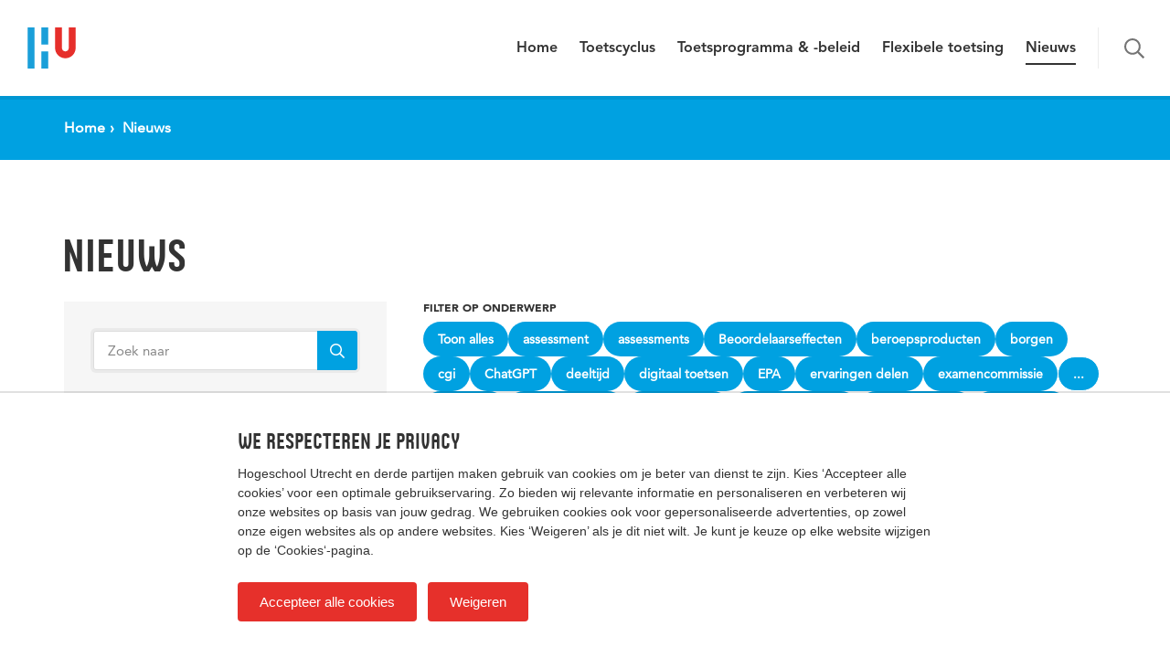

--- FILE ---
content_type: text/html; charset=UTF-8
request_url: https://husite.nl/toetsing-nieuw/nieuws/t/toetsbekwaamheid/p/2/
body_size: 5304
content:
<!DOCTYPE html>
<html class="no-js" lang="nl-NL">
<head>
    <meta charset="UTF-8" />
    <meta name="viewport" content="width=device-width, initial-scale=1" />

    <link rel="preload" href="https://husite.nl/toetsing-nieuw/wp-content/themes/HU_2023/assets/fonts/HU-Sans/husans-normal-webfont.woff" as="font" type="font/woff" crossorigin="anonymous">
    <link rel="preload" href="https://husite.nl/toetsing-nieuw/wp-content/themes/HU_2023/assets/fonts/Avenir/Avenir55Roman_normal_normal.woff2" as="font" type="font/woff2" crossorigin="anonymous">
    <link rel="preload" href="https://husite.nl/toetsing-nieuw/wp-content/themes/HU_2023/assets/fonts/Avenir/Avenir85Heavy_normal_normal.woff2" as="font" type="font/woff2" crossorigin="anonymous">
    <link rel="preload" href="https://husite.nl/toetsing-nieuw/wp-content/themes/HU_2023/assets/fonts/Avenir/Avenir95Black_normal_normal.woff2" as="font" type="font/woff2" crossorigin="anonymous">

    <link rel="apple-touch-icon" sizes="180x180" href="https://husite.nl/toetsing-nieuw/wp-content/themes/HU_2023/assets/img/apple-touch-icon.png">
    <link rel="icon" type="image/png" sizes="32x32" href="https://husite.nl/toetsing-nieuw/wp-content/themes/HU_2023/assets/img/favicon-32x32.png">
    <link rel="icon" type="image/png" sizes="16x16" href="https://husite.nl/toetsing-nieuw/wp-content/themes/HU_2023/assets/img/favicon-16x16.png">


    <title>Nieuws | toetsing</title>
	<style>img:is([sizes="auto" i], [sizes^="auto," i]) { contain-intrinsic-size: 3000px 1500px }</style>
	
<!-- The SEO Framework: door Sybre Waaijer -->
<link rel="canonical" href="https://husite.nl/toetsing-nieuw/nieuws/" />
<meta property="og:type" content="website" />
<meta property="og:locale" content="nl_NL" />
<meta property="og:site_name" content="toetsing" />
<meta property="og:title" content="Nieuws | toetsing" />
<meta property="og:url" content="https://husite.nl/toetsing-nieuw/nieuws/" />
<meta name="twitter:card" content="summary_large_image" />
<meta name="twitter:title" content="Nieuws | toetsing" />
<script type="application/ld+json">{"@context":"https://schema.org","@graph":[{"@type":"WebSite","@id":"https://husite.nl/toetsing-nieuw/#/schema/WebSite","url":"https://husite.nl/toetsing-nieuw/","name":"toetsing","inLanguage":"nl-NL","potentialAction":{"@type":"SearchAction","target":{"@type":"EntryPoint","urlTemplate":"https://husite.nl/toetsing-nieuw/search/{search_term_string}/"},"query-input":"required name=search_term_string"},"publisher":{"@type":"Organization","@id":"https://husite.nl/toetsing-nieuw/#/schema/Organization","name":"toetsing","url":"https://husite.nl/toetsing-nieuw/"}},{"@type":"WebPage","@id":"https://husite.nl/toetsing-nieuw/nieuws/","url":"https://husite.nl/toetsing-nieuw/nieuws/","name":"Nieuws | toetsing","inLanguage":"nl-NL","isPartOf":{"@id":"https://husite.nl/toetsing-nieuw/#/schema/WebSite"},"breadcrumb":{"@type":"BreadcrumbList","@id":"https://husite.nl/toetsing-nieuw/#/schema/BreadcrumbList","itemListElement":[{"@type":"ListItem","position":1,"item":"https://husite.nl/toetsing-nieuw/","name":"toetsing"},{"@type":"ListItem","position":2,"name":"Nieuws"}]},"potentialAction":{"@type":"ReadAction","target":"https://husite.nl/toetsing-nieuw/nieuws/"}}]}</script>
<!-- / The SEO Framework: door Sybre Waaijer | 3.65ms meta | 1.36ms boot -->

<link rel='dns-prefetch' href='//ajax.googleapis.com' />
<link rel="alternate" type="application/rss+xml" title="toetsing &raquo; feed" href="https://husite.nl/toetsing-nieuw/feed/" />
<link rel="alternate" type="application/rss+xml" title="toetsing &raquo; reacties feed" href="https://husite.nl/toetsing-nieuw/comments/feed/" />
<style id='classic-theme-styles-inline-css' type='text/css'>
/*! This file is auto-generated */
.wp-block-button__link{color:#fff;background-color:#32373c;border-radius:9999px;box-shadow:none;text-decoration:none;padding:calc(.667em + 2px) calc(1.333em + 2px);font-size:1.125em}.wp-block-file__button{background:#32373c;color:#fff;text-decoration:none}
</style>
<link rel='stylesheet' id='main-css' href='https://husite.nl/toetsing-nieuw/wp-content/themes/HU_2023/assets/css/style.css?ver=1758187815' type='text/css' media='all' />
<script type="text/javascript" src="https://ajax.googleapis.com/ajax/libs/jquery/3.6.0/jquery.min.js?ver=3.6.0" id="jquery-js"></script>
<link rel="https://api.w.org/" href="https://husite.nl/toetsing-nieuw/wp-json/" /><link rel="alternate" title="JSON" type="application/json" href="https://husite.nl/toetsing-nieuw/wp-json/wp/v2/pages/83" /><link rel="EditURI" type="application/rsd+xml" title="RSD" href="https://husite.nl/toetsing-nieuw/xmlrpc.php?rsd" />
<link rel="alternate" title="oEmbed (JSON)" type="application/json+oembed" href="https://husite.nl/toetsing-nieuw/wp-json/oembed/1.0/embed?url=https%3A%2F%2Fhusite.nl%2Ftoetsing-nieuw%2Fnieuws%2F" />
<link rel="alternate" title="oEmbed (XML)" type="text/xml+oembed" href="https://husite.nl/toetsing-nieuw/wp-json/oembed/1.0/embed?url=https%3A%2F%2Fhusite.nl%2Ftoetsing-nieuw%2Fnieuws%2F&#038;format=xml" />
<!-- Google Tag Manager -->
<script>(function(w,d,s,l,i){w[l]=w[l]||[];w[l].push({'gtm.start':
new Date().getTime(),event:'gtm.js'});var f=d.getElementsByTagName(s)[0],
j=d.createElement(s),dl=l!='dataLayer'?'&l='+l:'';j.async=true;j.src=
'https://www.googletagmanager.com/gtm.js?id='+i+dl;f.parentNode.insertBefore(j,f);
})(window,document,'script','dataLayer','GTM-PR43NRP');</script>
<!-- End Google Tag Manager -->
    <style>
        :root {
            --color-primary: #00A1E1;
            --color-secondary: #e6302b;
        }

        
            
            
                    
            </style>

        <script>
        var themedir = "https:\/\/husite.nl\/toetsing-nieuw\/wp-content\/themes\/HU_2023";
        var blogUrl  = "https:\/\/husite.nl\/toetsing-nieuw";
        var labels   = {"validation":{"required":"Dit is een verplicht veld","email":"Vul een geldig e-mailadres in"},"replyToComment":"Beantwoorden","close":"Sluiten"};
    </script>
</head>

<body class="wp-singular page-template page-template-page-news page-template-page-news-php page page-id-83 wp-theme-HU_2023">

    <div class="js-site-wrap site-wrap">

        <header class="js-site-header site-header" role="banner">
    <div class="site-header__inner">
        <a href="#main-content" id="skip-to" accesskey="s" class="sr-only sr-only-focusable">
            Spring naar pagina inhoud        </a>
                    <a href="https://husite.nl/toetsing-nieuw/" class="js-header-branding hu-text-logo" accesskey="1">
                                    <span class="hu-text-logo__hu"><svg role="img" class="icon icon--hu "><title>Hogeschool Utrecht</title><use xlink:href="https://husite.nl/toetsing-nieuw/wp-content/themes/HU_2023/assets/img/sprite.svg#hu"/></svg></span>
                                <span class="hu-text-logo__text theme-clr-1"></span>
            </a>
        
        <div class="js-primary-nav primary-nav-wrap">
            <nav class="primary-nav"><ul id="menu-links" class="menu"><li id="menu-item-6" class="menu-item menu-item-type-post_type menu-item-object-page menu-item-home menu-item-6"><a href="https://husite.nl/toetsing-nieuw/">Home</a></li>
<li id="menu-item-29" class="menu-item menu-item-type-post_type menu-item-object-page menu-item-29"><a href="https://husite.nl/toetsing-nieuw/toetscyclus/">Toetscyclus</a></li>
<li id="menu-item-28" class="menu-item menu-item-type-post_type menu-item-object-page menu-item-28"><a href="https://husite.nl/toetsing-nieuw/toetsprogramma-beleid/">Toetsprogramma &amp; -beleid</a></li>
<li id="menu-item-942" class="menu-item menu-item-type-post_type menu-item-object-page menu-item-942"><a href="https://husite.nl/toetsing-nieuw/flexibele-toetsing/">Flexibele toetsing</a></li>
<li id="menu-item-85" class="menu-item menu-item-type-post_type menu-item-object-page current-menu-item page_item page-item-83 current_page_item menu-item-85"><a href="https://husite.nl/toetsing-nieuw/nieuws/" aria-current="page">Nieuws</a></li>
</ul></nav>
            
            
            <button class="js-trigger-header-search search-toggle " type="button">
                <svg role="img" class="icon icon--search "><title>Toon zoekformulier</title><use xlink:href="https://husite.nl/toetsing-nieuw/wp-content/themes/HU_2023/assets/img/sprite.svg#search"/></svg>            </button>
        </div>

        <form method="get" action="https://husite.nl/toetsing-nieuw/zoekresultaten/" class="js-header-search header-search">
            <div class="header-search__body">
                <div class="js-header-search__input-wrap header-search__input-wrap">
                    <input type="text" class="header-search__input" name="search" placeholder="Jouw zoekterm" />
                </div>
                <button class="js-header-search__submit header-search__submit" type="submit"><svg role="img" class="icon icon--search "><title>Zoeken</title><use xlink:href="https://husite.nl/toetsing-nieuw/wp-content/themes/HU_2023/assets/img/sprite.svg#search"/></svg></button>
                <button class="js-header-search__close header-search__close" type="button"><svg role="img" class="icon icon--x "><title>Sluit zoekformulier</title><use xlink:href="https://husite.nl/toetsing-nieuw/wp-content/themes/HU_2023/assets/img/sprite.svg#x"/></svg></button>
            </div>
        </form>

        <button class="js-sidebar-toggle offcanvas-sidebar-toggle">
            <div class="offcanvas-sidebar-toggle__inner">
                <span class="offcanvas-sidebar-toggle__label">Menu</span>
                <i class="hamburger"></i>
            </div>
        </button>
    </div>
</header>

    	<div class="js-site-content site-content">
<div class="breadcrumbs-bar">
    <div class="container">
        <ol itemscope itemtype="http://schema.org/BreadcrumbList" class="breadcrumbs">
        <li itemscope itemprop="itemListElement" itemtype="http://schema.org/ListItem" class="breadcrumbs__item breadcrumbs__item--current-parent">
        <a itemprop="item" href="https://husite.nl/toetsing-nieuw/" class="breadcrumbs__link">
            <svg role="presentation" class="icon icon--arrow-left breadcrumbs__back"><use xlink:href="https://husite.nl/toetsing-nieuw/wp-content/themes/HU_2023/assets/img/sprite.svg#arrow-left"/></svg>            <span itemprop="name">Home</span>
        </a>
        <meta itemprop="position" content="1">
    </li>

    
    <li class="breadcrumbs__item">
        <span class="breadcrumbs__current">
            Nieuws        </span>
    </li>
</ol>
    </div>
</div>

<main class="page page--posts-overview" role="main" id="main-content">

    <div class="container">

        
                    <h1 class="page-title">
                <a href="https://husite.nl/toetsing-nieuw/nieuws/">
                    Nieuws                </a>
            </h1>
        
        
        
            <div class="row">
                <div class="col-sidebar">
                    <form method="get" action="/toetsing-nieuw/nieuws/t/toetsbekwaamheid/p/2/" class="sidebar-block sidebar-search sidebar-block--boxed">
    <div class="sidebar-search__input-wrap">
        <input type="text" class="sidebar-search__input" name="search" placeholder="Zoek naar" value="" />
        <button class="sidebar-search__submit theme-bgclr-1" type="submit"><svg role="img" class="icon icon--search "><title>Zoeken</title><use xlink:href="https://husite.nl/toetsing-nieuw/wp-content/themes/HU_2023/assets/img/sprite.svg#search"/></svg></button>
    </div>
</form>
        <div class="sidebar-block sidebar-block--boxed sidebar-nav">
                            <span class="small-title">Categorie</span>
                        <ul class="sidebar-nav__list">
                <li>
                    <a href="https://husite.nl/toetsing-nieuw/nieuws/" class="sidebar-nav__link">
                        <svg role="presentation" class="icon icon--chev-right "><use xlink:href="https://husite.nl/toetsing-nieuw/wp-content/themes/HU_2023/assets/img/sprite.svg#chev-right"/></svg>                        Toon alles                    </a>
                </li>
                                    <li>
                                                    <a href="
                            https://husite.nl/toetsing-nieuw/nieuws/c/activiteiten/t/toetsbekwaamheid/p/2" class="sidebar-nav__link">
                                <svg role="presentation" class="icon icon--chev-right "><use xlink:href="https://husite.nl/toetsing-nieuw/wp-content/themes/HU_2023/assets/img/sprite.svg#chev-right"/></svg>                                Activiteiten                            </a>
                                            </li>
                                            </ul>
        </div>
                        </div>

                <div class="col-main">

                
                
        <div class="tags">
            <span class="small-title">Filter op onderwerp</span>
            <div class="js-limit-tags tags__wrap">
                <a href="https://husite.nl/toetsing-nieuw/nieuws" class="theme-bgclr-1 tag ">
                    Toon alles                </a>
                                        <a href="https://husite.nl/toetsing-nieuw/nieuws/t/assessment" class="theme-bgclr-1-before tag">
                            assessment                        </a>
                                                            <a href="https://husite.nl/toetsing-nieuw/nieuws/t/assessments" class="theme-bgclr-1-before tag">
                            assessments                        </a>
                                                            <a href="https://husite.nl/toetsing-nieuw/nieuws/t/beoordelaarseffecten" class="theme-bgclr-1-before tag">
                            Beoordelaarseffecten                        </a>
                                                            <a href="https://husite.nl/toetsing-nieuw/nieuws/t/beroepsproducten" class="theme-bgclr-1-before tag">
                            beroepsproducten                        </a>
                                                            <a href="https://husite.nl/toetsing-nieuw/nieuws/t/borgen" class="theme-bgclr-1-before tag">
                            borgen                        </a>
                                                            <a href="https://husite.nl/toetsing-nieuw/nieuws/t/cgi" class="theme-bgclr-1-before tag">
                            cgi                        </a>
                                                            <a href="https://husite.nl/toetsing-nieuw/nieuws/t/chatgpt" class="theme-bgclr-1-before tag">
                            ChatGPT                        </a>
                                                            <a href="https://husite.nl/toetsing-nieuw/nieuws/t/deeltijd" class="theme-bgclr-1-before tag">
                            deeltijd                        </a>
                                                            <a href="https://husite.nl/toetsing-nieuw/nieuws/t/digitaal-toetsen" class="theme-bgclr-1-before tag">
                            digitaal toetsen                        </a>
                                                            <a href="https://husite.nl/toetsing-nieuw/nieuws/t/epa" class="theme-bgclr-1-before tag">
                            EPA                        </a>
                                                            <a href="https://husite.nl/toetsing-nieuw/nieuws/t/ervaringen-delen" class="theme-bgclr-1-before tag">
                            ervaringen delen                        </a>
                                                            <a href="https://husite.nl/toetsing-nieuw/nieuws/t/examencommissie" class="theme-bgclr-1-before tag">
                            examencommissie                        </a>
                                                            <a href="https://husite.nl/toetsing-nieuw/nieuws/t/feedback" class="theme-bgclr-1-before tag">
                            feedback                        </a>
                                                            <a href="https://husite.nl/toetsing-nieuw/nieuws/t/flexibel-toetsen" class="theme-bgclr-1-before tag">
                            flexibel toetsen                        </a>
                                                            <a href="https://husite.nl/toetsing-nieuw/nieuws/t/flexibilisering" class="theme-bgclr-1-before tag">
                            flexibilisering                        </a>
                                                            <a href="https://husite.nl/toetsing-nieuw/nieuws/t/formatief-toetsen" class="theme-bgclr-1-before tag">
                            formatief toetsen                        </a>
                                                            <a href="https://husite.nl/toetsing-nieuw/nieuws/t/generatieve-ai" class="theme-bgclr-1-before tag">
                            generatieve AI                        </a>
                                                            <a href="https://husite.nl/toetsing-nieuw/nieuws/t/gradework" class="theme-bgclr-1-before tag">
                            GradeWork                        </a>
                                                            <a href="https://husite.nl/toetsing-nieuw/nieuws/t/hu-leernetwerk" class="theme-bgclr-1-before tag">
                            Hu leernetwerk                        </a>
                                                            <a href="https://husite.nl/toetsing-nieuw/nieuws/t/kennistoetsen" class="theme-bgclr-1-before tag">
                            kennistoetsen                        </a>
                                                            <a href="https://husite.nl/toetsing-nieuw/nieuws/t/kit" class="theme-bgclr-1-before tag">
                            KIT                        </a>
                                                            <a href="https://husite.nl/toetsing-nieuw/nieuws/t/leeruitkomsten" class="theme-bgclr-1-before tag">
                            leeruitkomsten                        </a>
                                                            <a href="https://husite.nl/toetsing-nieuw/nieuws/t/leerwegonafhankelijk-toetsen" class="theme-bgclr-1-before tag">
                            leerwegonafhankelijk toetsen                        </a>
                                                            <a href="https://husite.nl/toetsing-nieuw/nieuws/t/leren" class="theme-bgclr-1-before tag">
                            leren                        </a>
                                                            <a href="https://husite.nl/toetsing-nieuw/nieuws/t/leveren" class="theme-bgclr-1-before tag">
                            leveren                        </a>
                                                            <a href="https://husite.nl/toetsing-nieuw/nieuws/t/masterclass" class="theme-bgclr-1-before tag">
                            Masterclass                        </a>
                                                            <a href="https://husite.nl/toetsing-nieuw/nieuws/t/netwerk" class="theme-bgclr-1-before tag">
                            netwerk                        </a>
                                                            <a href="https://husite.nl/toetsing-nieuw/nieuws/t/online" class="theme-bgclr-1-before tag">
                            online                        </a>
                                                            <a href="https://husite.nl/toetsing-nieuw/nieuws/t/parelsessie" class="theme-bgclr-1-before tag">
                            parelsessie                        </a>
                                                            <a href="https://husite.nl/toetsing-nieuw/nieuws/t/plagiaat" class="theme-bgclr-1-before tag">
                            plagiaat                        </a>
                                                            <a href="https://husite.nl/toetsing-nieuw/nieuws/t/programmatisch-toetsen" class="theme-bgclr-1-before tag">
                            programmatisch toetsen                        </a>
                                                            <a href="https://husite.nl/toetsing-nieuw/nieuws/t/programmatisch-toetsen-datapunten" class="theme-bgclr-1-before tag">
                            programmatisch toetsen; datapunten                        </a>
                                                            <a href="https://husite.nl/toetsing-nieuw/nieuws/t/scoren" class="theme-bgclr-1-before tag">
                            Scoren                        </a>
                                                            <a href="https://husite.nl/toetsing-nieuw/nieuws/t/ske" class="theme-bgclr-1-before tag">
                            SKE                        </a>
                                                            <a href="https://husite.nl/toetsing-nieuw/nieuws/t/toetsanalyse" class="theme-bgclr-1-before tag">
                            toetsanalyse                        </a>
                                                            <a href="https://husite.nl/toetsing-nieuw/nieuws" class="theme-bgclr-1 tag tag--highlight">
                            toetsbekwaamheid                        </a>
                                                            <a href="https://husite.nl/toetsing-nieuw/nieuws/t/toetscultuur" class="theme-bgclr-1-before tag">
                            toetscultuur                        </a>
                                                            <a href="https://husite.nl/toetsing-nieuw/nieuws/t/toetscyclus" class="theme-bgclr-1-before tag">
                            toetscyclus                        </a>
                                                            <a href="https://husite.nl/toetsing-nieuw/nieuws/t/toetskwaliteit" class="theme-bgclr-1-before tag">
                            toetskwaliteit                        </a>
                                                            <a href="https://husite.nl/toetsing-nieuw/nieuws/t/toetsprogramma" class="theme-bgclr-1-before tag">
                            toetsprogramma                        </a>
                                                            <a href="https://husite.nl/toetsing-nieuw/nieuws/t/toetstransitie" class="theme-bgclr-1-before tag">
                            Toetstransitie                        </a>
                                                            <a href="https://husite.nl/toetsing-nieuw/nieuws/t/toetsvorm" class="theme-bgclr-1-before tag">
                            toetsvorm                        </a>
                                                            <a href="https://husite.nl/toetsing-nieuw/nieuws/t/vaardigheidstoetsen" class="theme-bgclr-1-before tag">
                            vaardigheidstoetsen                        </a>
                                                            <a href="https://husite.nl/toetsing-nieuw/nieuws/t/voortgangstoetsen" class="theme-bgclr-1-before tag">
                            voortgangstoetsen                        </a>
                                                            <a href="https://husite.nl/toetsing-nieuw/nieuws/t/weging" class="theme-bgclr-1-before tag">
                            Weging                        </a>
                                                </div>
        </div>
    
                
                
                
                    <div class="posts-list">
                        
                    </div>

                
                
                            </div>
        </div>

    
    </div>

    
    </main>


		</div> <!-- /.site_content -->

		<footer class="js-site-footer site-footer" role="contentinfo">

								<div class="site-footer__content-row">

                        <div class="container">

                            
                                <div class="content-block links-block links-block--unboxed hidden-lg hidden-md hidden-sm">
    <h2 class="links-block__title links-block__title--sm">
        Links    </h2>
    <ul class="links-block__links">
                        <li class="links-block__item">
                    <a href="https://husite.nl/toetsing-nieuw/" class="links-block__link">
                        Home                    </a>
                </li>
                            <li class="links-block__item">
                    <a href="https://husite.nl/toetsing-nieuw/toetscyclus/" class="links-block__link">
                        Toetscyclus                    </a>
                </li>
                            <li class="links-block__item">
                    <a href="https://husite.nl/toetsing-nieuw/toetsprogramma-beleid/" class="links-block__link">
                        Toetsprogramma &amp; -beleid                    </a>
                </li>
                            <li class="links-block__item">
                    <a href="https://husite.nl/toetsing-nieuw/flexibele-toetsing/" class="links-block__link">
                        Flexibele toetsing                    </a>
                </li>
                            <li class="links-block__item">
                    <a href="https://husite.nl/toetsing-nieuw/nieuws/" class="links-block__link">
                        Nieuws                    </a>
                </li>
                </ul>
</div>

                            
                        </div>

					</div>
					                            <div class="site-footer__pay-off">
                    <div class="container">
                        <div class="site-footer__pay-off-text">Hier komt alles samen</div>
                    </div>
                </div>
            			<div class="site-footer__bottom-bar">
				<div class="container">
                    <div class="site-footer__bottom-content">
                        <a href="https://www.hu.nl" target="_blank" class="footer-logo"><svg role="img" class="icon icon--hu-footer "><title>Hogeschool Utrecht</title><use xlink:href="https://husite.nl/toetsing-nieuw/wp-content/themes/HU_2023/assets/img/sprite.svg#hu-footer"/></svg></a>
                        <ul class="footer-bottom-nav">
                            <li id="menu-item-15" class="menu-item menu-item-type-custom menu-item-object-custom">
                                                                    <a href="https://www.hu.nl/privacy">Privacy</a>
                                                            </li>
                            <li id="menu-item-16" class="menu-item menu-item-type-custom menu-item-object-custom">
                                                                    <a href="/cookies">Cookies</a>
                                                            </li>
                        </ul>
                                                <span class="footer-copyright">&copy; 2026 Hogeschool Utrecht</span>
                    </div>
				</div>
			</div>

		</footer>

	</div> <!-- /#site_wrap -->

    <div class="js-offcanvas-sidebar offcanvas-sidebar">

            <form method="get" action="https://husite.nl/toetsing-nieuw/zoekresultaten/" class="offcanvas-sidebar-search">
            <div class="offcanvas-sidebar-search__wrap">
                <input type="text" name="search" class="offcanvas-sidebar-search__input" placeholder="Jouw zoekterm" />
                <button class="offcanvas-sidebar-search__submit theme-clr-1" type="submit"><svg role="img" class="icon icon--search "><title>Zoeken</title><use xlink:href="https://husite.nl/toetsing-nieuw/wp-content/themes/HU_2023/assets/img/sprite.svg#search"/></svg></button>
            </div>
        </form>
    
    <nav class="offcanvas-sidebar__nav"><ul id="menu-links-1" class="menu"><li class="menu-item menu-item-type-post_type menu-item-object-page menu-item-home menu-item-6"><a href="https://husite.nl/toetsing-nieuw/">Home</a></li>
<li class="menu-item menu-item-type-post_type menu-item-object-page menu-item-29"><a href="https://husite.nl/toetsing-nieuw/toetscyclus/">Toetscyclus</a></li>
<li class="menu-item menu-item-type-post_type menu-item-object-page menu-item-28"><a href="https://husite.nl/toetsing-nieuw/toetsprogramma-beleid/">Toetsprogramma &amp; -beleid</a></li>
<li class="menu-item menu-item-type-post_type menu-item-object-page menu-item-942"><a href="https://husite.nl/toetsing-nieuw/flexibele-toetsing/">Flexibele toetsing</a></li>
<li class="menu-item menu-item-type-post_type menu-item-object-page current-menu-item page_item page-item-83 current_page_item menu-item-85"><a href="https://husite.nl/toetsing-nieuw/nieuws/" aria-current="page">Nieuws</a></li>
</ul></nav>
    
    </div>
<div class="js-offcanvas-sidebar-cover offcanvas-sidebar-cover"></div>

	
	
	<script>
		function openImageLink(obj) {
			document.location.href = jQuery(obj).prev().attr('href');
		}
	</script>

<script type="speculationrules">
{"prefetch":[{"source":"document","where":{"and":[{"href_matches":"\/toetsing-nieuw\/*"},{"not":{"href_matches":["\/toetsing-nieuw\/wp-*.php","\/toetsing-nieuw\/wp-admin\/*","\/toetsing-nieuw\/wp-content\/uploads\/sites\/299\/*","\/toetsing-nieuw\/wp-content\/*","\/toetsing-nieuw\/wp-content\/plugins\/*","\/toetsing-nieuw\/wp-content\/themes\/HU_2023\/*","\/toetsing-nieuw\/*\\?(.+)"]}},{"not":{"selector_matches":"a[rel~=\"nofollow\"]"}},{"not":{"selector_matches":".no-prefetch, .no-prefetch a"}}]},"eagerness":"conservative"}]}
</script>
<link rel='stylesheet' id='font-awesome-css' href='https://cdn.jsdelivr.net/fontawesome/4.7.0/css/font-awesome.min.css?ver=6.8.3' type='text/css' media='all' />
<script type="text/javascript" src="https://husite.nl/toetsing-nieuw/wp-content/themes/HU_2023/assets/js/script.js?ver=1758187857" id="main-scripts-js"></script>

</body>
</html>

<!--
Performance optimized by W3 Total Cache. Learn more: https://www.boldgrid.com/w3-total-cache/

Paginacaching met Disk: Enhanced 
Verkleind met Disk

Served from: husite.nl @ 2026-01-29 13:24:54 by W3 Total Cache
-->

--- FILE ---
content_type: text/css
request_url: https://husite.nl/toetsing-nieuw/wp-content/themes/HU_2023/assets/css/style.css?ver=1758187815
body_size: 19155
content:
@charset "UTF-8";@font-face{font-family:husansnormal;font-style:normal;font-stretch:normal;font-display:swap;src:url(../fonts/HU-Sans/husans-normal-webfont.woff) format("woff")}@font-face{font-family:Avenir55Oblique;font-style:oblique;font-stretch:normal;font-display:swap;src:url(../fonts/Avenir/Avenir55Oblique_oblique_normal.woff2) format("woff2")}@font-face{font-family:Avenir55Roman;font-style:normal;font-stretch:normal;font-display:swap;src:url(../fonts/Avenir/Avenir55Roman_normal_normal.woff2) format("woff2")}@font-face{font-family:Avenir85Heavy;font-style:normal;font-stretch:normal;font-display:swap;src:url(../fonts/Avenir/Avenir85Heavy_normal_normal.woff2) format("woff2")}@font-face{font-family:Avenir95Black;font-style:normal;font-stretch:normal;font-display:swap;src:url(../fonts/Avenir/Avenir95Black_normal_normal.woff2) format("woff2")}:root{--color-primary:$clr-brand-1;--color-primary-darker:darken($clr-brand-1, 5%);--color-secondary:$clr-brand-2}/*!
 * Bootstrap Grid v4.0.0-beta.3 (https://getbootstrap.com)
 * Copyright 2011-2017 The Bootstrap Authors
 * Copyright 2011-2017 Twitter, Inc.
 * Licensed under MIT (https://github.com/twbs/bootstrap/blob/master/LICENSE)
 */@-ms-viewport{width:device-width}html{box-sizing:border-box;-ms-overflow-style:scrollbar}*,::after,::before{box-sizing:inherit}.container{width:100%;padding-right:20px;padding-left:20px;margin-right:auto;margin-left:auto}@media (min-width:576px){.container{max-width:540px}}@media (min-width:768px){.container{max-width:720px}}@media (min-width:992px){.container{max-width:960px}}@media (min-width:1200px){.container{max-width:1140px}}.container-fluid{width:100%;padding-right:20px;padding-left:20px;margin-right:auto;margin-left:auto}.row{display:flex;flex-wrap:wrap;margin-right:-20px;margin-left:-20px}.no-gutters{margin-right:0;margin-left:0}.no-gutters>.col,.no-gutters>[class*=col-]{padding-right:0;padding-left:0}.col,.col-1,.col-10,.col-11,.col-12,.col-2,.col-3,.col-4,.col-5,.col-6,.col-7,.col-8,.col-9,.col-auto,.col-lg,.col-lg-1,.col-lg-10,.col-lg-11,.col-lg-12,.col-lg-2,.col-lg-3,.col-lg-4,.col-lg-5,.col-lg-6,.col-lg-7,.col-lg-8,.col-lg-9,.col-lg-auto,.col-md,.col-md-1,.col-md-10,.col-md-11,.col-md-12,.col-md-2,.col-md-3,.col-md-4,.col-md-5,.col-md-6,.col-md-7,.col-md-8,.col-md-9,.col-md-auto,.col-sm,.col-sm-1,.col-sm-10,.col-sm-11,.col-sm-12,.col-sm-2,.col-sm-3,.col-sm-4,.col-sm-5,.col-sm-6,.col-sm-7,.col-sm-8,.col-sm-9,.col-sm-auto,.col-xl,.col-xl-1,.col-xl-10,.col-xl-11,.col-xl-12,.col-xl-2,.col-xl-3,.col-xl-4,.col-xl-5,.col-xl-6,.col-xl-7,.col-xl-8,.col-xl-9,.col-xl-auto{position:relative;width:100%;min-height:1px;padding-right:20px;padding-left:20px}.col{flex-basis:0;flex-grow:1;max-width:100%}.col-auto{flex:0 0 auto;width:auto;max-width:none}.col-1{flex:0 0 8.3333333333%;max-width:8.3333333333%}.col-2{flex:0 0 16.6666666667%;max-width:16.6666666667%}.col-3{flex:0 0 25%;max-width:25%}.col-4{flex:0 0 33.3333333333%;max-width:33.3333333333%}.col-5{flex:0 0 41.6666666667%;max-width:41.6666666667%}.col-6{flex:0 0 50%;max-width:50%}.col-7{flex:0 0 58.3333333333%;max-width:58.3333333333%}.col-8{flex:0 0 66.6666666667%;max-width:66.6666666667%}.col-9{flex:0 0 75%;max-width:75%}.col-10{flex:0 0 83.3333333333%;max-width:83.3333333333%}.col-11{flex:0 0 91.6666666667%;max-width:91.6666666667%}.col-12{flex:0 0 100%;max-width:100%}.order-first{order:-1}.order-1{order:1}.order-2{order:2}.order-3{order:3}.order-4{order:4}.order-5{order:5}.order-6{order:6}.order-7{order:7}.order-8{order:8}.order-9{order:9}.order-10{order:10}.order-11{order:11}.order-12{order:12}.offset-1{margin-left:8.3333333333%}.offset-2{margin-left:16.6666666667%}.offset-3{margin-left:25%}.offset-4{margin-left:33.3333333333%}.offset-5{margin-left:41.6666666667%}.offset-6{margin-left:50%}.offset-7{margin-left:58.3333333333%}.offset-8{margin-left:66.6666666667%}.offset-9{margin-left:75%}.offset-10{margin-left:83.3333333333%}.offset-11{margin-left:91.6666666667%}@media (min-width:576px){.col-sm{flex-basis:0;flex-grow:1;max-width:100%}.col-sm-auto{flex:0 0 auto;width:auto;max-width:none}.col-sm-1{flex:0 0 8.3333333333%;max-width:8.3333333333%}.col-sm-2{flex:0 0 16.6666666667%;max-width:16.6666666667%}.col-sm-3{flex:0 0 25%;max-width:25%}.col-sm-4{flex:0 0 33.3333333333%;max-width:33.3333333333%}.col-sm-5{flex:0 0 41.6666666667%;max-width:41.6666666667%}.col-sm-6{flex:0 0 50%;max-width:50%}.col-sm-7{flex:0 0 58.3333333333%;max-width:58.3333333333%}.col-sm-8{flex:0 0 66.6666666667%;max-width:66.6666666667%}.col-sm-9{flex:0 0 75%;max-width:75%}.col-sm-10{flex:0 0 83.3333333333%;max-width:83.3333333333%}.col-sm-11{flex:0 0 91.6666666667%;max-width:91.6666666667%}.col-sm-12{flex:0 0 100%;max-width:100%}.order-sm-first{order:-1}.order-sm-1{order:1}.order-sm-2{order:2}.order-sm-3{order:3}.order-sm-4{order:4}.order-sm-5{order:5}.order-sm-6{order:6}.order-sm-7{order:7}.order-sm-8{order:8}.order-sm-9{order:9}.order-sm-10{order:10}.order-sm-11{order:11}.order-sm-12{order:12}.offset-sm-0{margin-left:0}.offset-sm-1{margin-left:8.3333333333%}.offset-sm-2{margin-left:16.6666666667%}.offset-sm-3{margin-left:25%}.offset-sm-4{margin-left:33.3333333333%}.offset-sm-5{margin-left:41.6666666667%}.offset-sm-6{margin-left:50%}.offset-sm-7{margin-left:58.3333333333%}.offset-sm-8{margin-left:66.6666666667%}.offset-sm-9{margin-left:75%}.offset-sm-10{margin-left:83.3333333333%}.offset-sm-11{margin-left:91.6666666667%}}@media (min-width:768px){.col-md{flex-basis:0;flex-grow:1;max-width:100%}.col-md-auto{flex:0 0 auto;width:auto;max-width:none}.col-md-1{flex:0 0 8.3333333333%;max-width:8.3333333333%}.col-md-2{flex:0 0 16.6666666667%;max-width:16.6666666667%}.col-md-3{flex:0 0 25%;max-width:25%}.col-md-4{flex:0 0 33.3333333333%;max-width:33.3333333333%}.col-md-5{flex:0 0 41.6666666667%;max-width:41.6666666667%}.col-md-6{flex:0 0 50%;max-width:50%}.col-md-7{flex:0 0 58.3333333333%;max-width:58.3333333333%}.col-md-8{flex:0 0 66.6666666667%;max-width:66.6666666667%}.col-md-9{flex:0 0 75%;max-width:75%}.col-md-10{flex:0 0 83.3333333333%;max-width:83.3333333333%}.col-md-11{flex:0 0 91.6666666667%;max-width:91.6666666667%}.col-md-12{flex:0 0 100%;max-width:100%}.order-md-first{order:-1}.order-md-1{order:1}.order-md-2{order:2}.order-md-3{order:3}.order-md-4{order:4}.order-md-5{order:5}.order-md-6{order:6}.order-md-7{order:7}.order-md-8{order:8}.order-md-9{order:9}.order-md-10{order:10}.order-md-11{order:11}.order-md-12{order:12}.offset-md-0{margin-left:0}.offset-md-1{margin-left:8.3333333333%}.offset-md-2{margin-left:16.6666666667%}.offset-md-3{margin-left:25%}.offset-md-4{margin-left:33.3333333333%}.offset-md-5{margin-left:41.6666666667%}.offset-md-6{margin-left:50%}.offset-md-7{margin-left:58.3333333333%}.offset-md-8{margin-left:66.6666666667%}.offset-md-9{margin-left:75%}.offset-md-10{margin-left:83.3333333333%}.offset-md-11{margin-left:91.6666666667%}}@media (min-width:992px){.col-lg{flex-basis:0;flex-grow:1;max-width:100%}.col-lg-auto{flex:0 0 auto;width:auto;max-width:none}.col-lg-1{flex:0 0 8.3333333333%;max-width:8.3333333333%}.col-lg-2{flex:0 0 16.6666666667%;max-width:16.6666666667%}.col-lg-3{flex:0 0 25%;max-width:25%}.col-lg-4{flex:0 0 33.3333333333%;max-width:33.3333333333%}.col-lg-5{flex:0 0 41.6666666667%;max-width:41.6666666667%}.col-lg-6{flex:0 0 50%;max-width:50%}.col-lg-7{flex:0 0 58.3333333333%;max-width:58.3333333333%}.col-lg-8{flex:0 0 66.6666666667%;max-width:66.6666666667%}.col-lg-9{flex:0 0 75%;max-width:75%}.col-lg-10{flex:0 0 83.3333333333%;max-width:83.3333333333%}.col-lg-11{flex:0 0 91.6666666667%;max-width:91.6666666667%}.col-lg-12{flex:0 0 100%;max-width:100%}.order-lg-first{order:-1}.order-lg-1{order:1}.order-lg-2{order:2}.order-lg-3{order:3}.order-lg-4{order:4}.order-lg-5{order:5}.order-lg-6{order:6}.order-lg-7{order:7}.order-lg-8{order:8}.order-lg-9{order:9}.order-lg-10{order:10}.order-lg-11{order:11}.order-lg-12{order:12}.offset-lg-0{margin-left:0}.offset-lg-1{margin-left:8.3333333333%}.offset-lg-2{margin-left:16.6666666667%}.offset-lg-3{margin-left:25%}.offset-lg-4{margin-left:33.3333333333%}.offset-lg-5{margin-left:41.6666666667%}.offset-lg-6{margin-left:50%}.offset-lg-7{margin-left:58.3333333333%}.offset-lg-8{margin-left:66.6666666667%}.offset-lg-9{margin-left:75%}.offset-lg-10{margin-left:83.3333333333%}.offset-lg-11{margin-left:91.6666666667%}}@media (min-width:1200px){.col-xl{flex-basis:0;flex-grow:1;max-width:100%}.col-xl-auto{flex:0 0 auto;width:auto;max-width:none}.col-xl-1{flex:0 0 8.3333333333%;max-width:8.3333333333%}.col-xl-2{flex:0 0 16.6666666667%;max-width:16.6666666667%}.col-xl-3{flex:0 0 25%;max-width:25%}.col-xl-4{flex:0 0 33.3333333333%;max-width:33.3333333333%}.col-xl-5{flex:0 0 41.6666666667%;max-width:41.6666666667%}.col-xl-6{flex:0 0 50%;max-width:50%}.col-xl-7{flex:0 0 58.3333333333%;max-width:58.3333333333%}.col-xl-8{flex:0 0 66.6666666667%;max-width:66.6666666667%}.col-xl-9{flex:0 0 75%;max-width:75%}.col-xl-10{flex:0 0 83.3333333333%;max-width:83.3333333333%}.col-xl-11{flex:0 0 91.6666666667%;max-width:91.6666666667%}.col-xl-12{flex:0 0 100%;max-width:100%}.order-xl-first{order:-1}.order-xl-1{order:1}.order-xl-2{order:2}.order-xl-3{order:3}.order-xl-4{order:4}.order-xl-5{order:5}.order-xl-6{order:6}.order-xl-7{order:7}.order-xl-8{order:8}.order-xl-9{order:9}.order-xl-10{order:10}.order-xl-11{order:11}.order-xl-12{order:12}.offset-xl-0{margin-left:0}.offset-xl-1{margin-left:8.3333333333%}.offset-xl-2{margin-left:16.6666666667%}.offset-xl-3{margin-left:25%}.offset-xl-4{margin-left:33.3333333333%}.offset-xl-5{margin-left:41.6666666667%}.offset-xl-6{margin-left:50%}.offset-xl-7{margin-left:58.3333333333%}.offset-xl-8{margin-left:66.6666666667%}.offset-xl-9{margin-left:75%}.offset-xl-10{margin-left:83.3333333333%}.offset-xl-11{margin-left:91.6666666667%}}.flex-row{flex-direction:row!important}.flex-column{flex-direction:column!important}.flex-row-reverse{flex-direction:row-reverse!important}.flex-column-reverse{flex-direction:column-reverse!important}.flex-wrap{flex-wrap:wrap!important}.flex-nowrap{flex-wrap:nowrap!important}.flex-wrap-reverse{flex-wrap:wrap-reverse!important}.justify-content-start{justify-content:flex-start!important}.justify-content-end{justify-content:flex-end!important}.justify-content-center{justify-content:center!important}.justify-content-between{justify-content:space-between!important}.justify-content-around{justify-content:space-around!important}.align-items-start{align-items:flex-start!important}.align-items-end{align-items:flex-end!important}.align-items-center{align-items:center!important}.align-items-baseline{align-items:baseline!important}.align-items-stretch{align-items:stretch!important}.align-content-start{align-content:flex-start!important}.align-content-end{align-content:flex-end!important}.align-content-center{align-content:center!important}.align-content-between{align-content:space-between!important}.align-content-around{align-content:space-around!important}.align-content-stretch{align-content:stretch!important}.align-self-auto{align-self:auto!important}.align-self-start{align-self:flex-start!important}.align-self-end{align-self:flex-end!important}.align-self-center{align-self:center!important}.align-self-baseline{align-self:baseline!important}.align-self-stretch{align-self:stretch!important}@media (min-width:576px){.flex-sm-row{flex-direction:row!important}.flex-sm-column{flex-direction:column!important}.flex-sm-row-reverse{flex-direction:row-reverse!important}.flex-sm-column-reverse{flex-direction:column-reverse!important}.flex-sm-wrap{flex-wrap:wrap!important}.flex-sm-nowrap{flex-wrap:nowrap!important}.flex-sm-wrap-reverse{flex-wrap:wrap-reverse!important}.justify-content-sm-start{justify-content:flex-start!important}.justify-content-sm-end{justify-content:flex-end!important}.justify-content-sm-center{justify-content:center!important}.justify-content-sm-between{justify-content:space-between!important}.justify-content-sm-around{justify-content:space-around!important}.align-items-sm-start{align-items:flex-start!important}.align-items-sm-end{align-items:flex-end!important}.align-items-sm-center{align-items:center!important}.align-items-sm-baseline{align-items:baseline!important}.align-items-sm-stretch{align-items:stretch!important}.align-content-sm-start{align-content:flex-start!important}.align-content-sm-end{align-content:flex-end!important}.align-content-sm-center{align-content:center!important}.align-content-sm-between{align-content:space-between!important}.align-content-sm-around{align-content:space-around!important}.align-content-sm-stretch{align-content:stretch!important}.align-self-sm-auto{align-self:auto!important}.align-self-sm-start{align-self:flex-start!important}.align-self-sm-end{align-self:flex-end!important}.align-self-sm-center{align-self:center!important}.align-self-sm-baseline{align-self:baseline!important}.align-self-sm-stretch{align-self:stretch!important}}@media (min-width:768px){.flex-md-row{flex-direction:row!important}.flex-md-column{flex-direction:column!important}.flex-md-row-reverse{flex-direction:row-reverse!important}.flex-md-column-reverse{flex-direction:column-reverse!important}.flex-md-wrap{flex-wrap:wrap!important}.flex-md-nowrap{flex-wrap:nowrap!important}.flex-md-wrap-reverse{flex-wrap:wrap-reverse!important}.justify-content-md-start{justify-content:flex-start!important}.justify-content-md-end{justify-content:flex-end!important}.justify-content-md-center{justify-content:center!important}.justify-content-md-between{justify-content:space-between!important}.justify-content-md-around{justify-content:space-around!important}.align-items-md-start{align-items:flex-start!important}.align-items-md-end{align-items:flex-end!important}.align-items-md-center{align-items:center!important}.align-items-md-baseline{align-items:baseline!important}.align-items-md-stretch{align-items:stretch!important}.align-content-md-start{align-content:flex-start!important}.align-content-md-end{align-content:flex-end!important}.align-content-md-center{align-content:center!important}.align-content-md-between{align-content:space-between!important}.align-content-md-around{align-content:space-around!important}.align-content-md-stretch{align-content:stretch!important}.align-self-md-auto{align-self:auto!important}.align-self-md-start{align-self:flex-start!important}.align-self-md-end{align-self:flex-end!important}.align-self-md-center{align-self:center!important}.align-self-md-baseline{align-self:baseline!important}.align-self-md-stretch{align-self:stretch!important}}.d-none{display:none!important}.d-inline{display:inline!important}.d-inline-block{display:inline-block!important}.d-block{display:block!important}.d-table{display:table!important}.d-table-row{display:table-row!important}.d-table-cell{display:table-cell!important}.d-flex{display:flex!important}.d-inline-flex{display:inline-flex!important}@media (min-width:576px){.d-sm-none{display:none!important}.d-sm-inline{display:inline!important}.d-sm-inline-block{display:inline-block!important}.d-sm-block{display:block!important}.d-sm-table{display:table!important}.d-sm-table-row{display:table-row!important}.d-sm-table-cell{display:table-cell!important}.d-sm-flex{display:flex!important}.d-sm-inline-flex{display:inline-flex!important}}@media (min-width:768px){.d-md-none{display:none!important}.d-md-inline{display:inline!important}.d-md-inline-block{display:inline-block!important}.d-md-block{display:block!important}.d-md-table{display:table!important}.d-md-table-row{display:table-row!important}.d-md-table-cell{display:table-cell!important}.d-md-flex{display:flex!important}.d-md-inline-flex{display:inline-flex!important}}@media (min-width:992px){.flex-lg-row{flex-direction:row!important}.flex-lg-column{flex-direction:column!important}.flex-lg-row-reverse{flex-direction:row-reverse!important}.flex-lg-column-reverse{flex-direction:column-reverse!important}.flex-lg-wrap{flex-wrap:wrap!important}.flex-lg-nowrap{flex-wrap:nowrap!important}.flex-lg-wrap-reverse{flex-wrap:wrap-reverse!important}.justify-content-lg-start{justify-content:flex-start!important}.justify-content-lg-end{justify-content:flex-end!important}.justify-content-lg-center{justify-content:center!important}.justify-content-lg-between{justify-content:space-between!important}.justify-content-lg-around{justify-content:space-around!important}.align-items-lg-start{align-items:flex-start!important}.align-items-lg-end{align-items:flex-end!important}.align-items-lg-center{align-items:center!important}.align-items-lg-baseline{align-items:baseline!important}.align-items-lg-stretch{align-items:stretch!important}.align-content-lg-start{align-content:flex-start!important}.align-content-lg-end{align-content:flex-end!important}.align-content-lg-center{align-content:center!important}.align-content-lg-between{align-content:space-between!important}.align-content-lg-around{align-content:space-around!important}.align-content-lg-stretch{align-content:stretch!important}.align-self-lg-auto{align-self:auto!important}.align-self-lg-start{align-self:flex-start!important}.align-self-lg-end{align-self:flex-end!important}.align-self-lg-center{align-self:center!important}.align-self-lg-baseline{align-self:baseline!important}.align-self-lg-stretch{align-self:stretch!important}.d-lg-none{display:none!important}.d-lg-inline{display:inline!important}.d-lg-inline-block{display:inline-block!important}.d-lg-block{display:block!important}.d-lg-table{display:table!important}.d-lg-table-row{display:table-row!important}.d-lg-table-cell{display:table-cell!important}.d-lg-flex{display:flex!important}.d-lg-inline-flex{display:inline-flex!important}}@media (min-width:1200px){.flex-xl-row{flex-direction:row!important}.flex-xl-column{flex-direction:column!important}.flex-xl-row-reverse{flex-direction:row-reverse!important}.flex-xl-column-reverse{flex-direction:column-reverse!important}.flex-xl-wrap{flex-wrap:wrap!important}.flex-xl-nowrap{flex-wrap:nowrap!important}.flex-xl-wrap-reverse{flex-wrap:wrap-reverse!important}.justify-content-xl-start{justify-content:flex-start!important}.justify-content-xl-end{justify-content:flex-end!important}.justify-content-xl-center{justify-content:center!important}.justify-content-xl-between{justify-content:space-between!important}.justify-content-xl-around{justify-content:space-around!important}.align-items-xl-start{align-items:flex-start!important}.align-items-xl-end{align-items:flex-end!important}.align-items-xl-center{align-items:center!important}.align-items-xl-baseline{align-items:baseline!important}.align-items-xl-stretch{align-items:stretch!important}.align-content-xl-start{align-content:flex-start!important}.align-content-xl-end{align-content:flex-end!important}.align-content-xl-center{align-content:center!important}.align-content-xl-between{align-content:space-between!important}.align-content-xl-around{align-content:space-around!important}.align-content-xl-stretch{align-content:stretch!important}.align-self-xl-auto{align-self:auto!important}.align-self-xl-start{align-self:flex-start!important}.align-self-xl-end{align-self:flex-end!important}.align-self-xl-center{align-self:center!important}.align-self-xl-baseline{align-self:baseline!important}.align-self-xl-stretch{align-self:stretch!important}.d-xl-none{display:none!important}.d-xl-inline{display:inline!important}.d-xl-inline-block{display:inline-block!important}.d-xl-block{display:block!important}.d-xl-table{display:table!important}.d-xl-table-row{display:table-row!important}.d-xl-table-cell{display:table-cell!important}.d-xl-flex{display:flex!important}.d-xl-inline-flex{display:inline-flex!important}}.d-print-block{display:none!important}@media print{.d-print-block{display:block!important}}.d-print-inline{display:none!important}@media print{.d-print-inline{display:inline!important}}.d-print-inline-block{display:none!important}@media print{.d-print-inline-block{display:inline-block!important}.d-print-none{display:none!important}}.sr-only{position:absolute;width:1px;height:1px;padding:0;overflow:hidden;clip:rect(0,0,0,0);white-space:nowrap;clip-path:inset(50%);border:0}.sr-only-focusable:active,.sr-only-focusable:focus{position:static;width:auto;height:auto;overflow:visible;clip:auto;white-space:normal;clip-path:none}.swiper-container{margin:0 auto;position:relative;overflow:hidden;list-style:none;padding:0;z-index:1}.swiper-container-no-flexbox .swiper-slide{float:left}.swiper-container-vertical>.swiper-wrapper{-webkit-box-orient:vertical;-webkit-box-direction:normal;-webkit-flex-direction:column;-ms-flex-direction:column;flex-direction:column}.swiper-wrapper{position:relative;width:100%;height:100%;z-index:1;display:-webkit-box;display:-webkit-flex;display:-ms-flexbox;display:flex;-webkit-transition-property:-webkit-transform;-o-transition-property:transform;transition-property:transform,-webkit-transform;-webkit-box-sizing:content-box;box-sizing:content-box}.swiper-container-android .swiper-slide,.swiper-wrapper{-webkit-transform:translate3d(0,0,0);transform:translate3d(0,0,0)}.swiper-container-multirow>.swiper-wrapper{-webkit-flex-wrap:wrap;-ms-flex-wrap:wrap;flex-wrap:wrap}.swiper-container-free-mode>.swiper-wrapper{-webkit-transition-timing-function:ease-out;-o-transition-timing-function:ease-out;transition-timing-function:ease-out;margin:0 auto}.swiper-slide{-webkit-flex-shrink:0;-ms-flex-negative:0;flex-shrink:0;width:100%;height:100%;position:relative;-webkit-transition-property:-webkit-transform;-o-transition-property:transform;transition-property:transform,-webkit-transform}.swiper-invisible-blank-slide{visibility:hidden}.swiper-container-autoheight,.swiper-container-autoheight .swiper-slide{height:auto}.swiper-container-autoheight .swiper-wrapper{-webkit-box-align:start;-webkit-align-items:flex-start;-ms-flex-align:start;align-items:flex-start;-webkit-transition-property:height,-webkit-transform;-o-transition-property:transform,height;transition-property:transform,height,-webkit-transform}.swiper-container-3d{-webkit-perspective:1200px;perspective:1200px}.swiper-container-3d .swiper-cube-shadow,.swiper-container-3d .swiper-slide,.swiper-container-3d .swiper-slide-shadow-bottom,.swiper-container-3d .swiper-slide-shadow-left,.swiper-container-3d .swiper-slide-shadow-right,.swiper-container-3d .swiper-slide-shadow-top,.swiper-container-3d .swiper-wrapper{-webkit-transform-style:preserve-3d;transform-style:preserve-3d}.swiper-container-3d .swiper-slide-shadow-bottom,.swiper-container-3d .swiper-slide-shadow-left,.swiper-container-3d .swiper-slide-shadow-right,.swiper-container-3d .swiper-slide-shadow-top{position:absolute;left:0;top:0;width:100%;height:100%;pointer-events:none;z-index:10}.swiper-container-3d .swiper-slide-shadow-left{background-image:-webkit-gradient(linear,right top,left top,from(rgba(0,0,0,.5)),to(rgba(0,0,0,0)));background-image:-webkit-linear-gradient(right,rgba(0,0,0,.5),rgba(0,0,0,0));background-image:-o-linear-gradient(right,rgba(0,0,0,.5),rgba(0,0,0,0));background-image:linear-gradient(to left,rgba(0,0,0,.5),rgba(0,0,0,0))}.swiper-container-3d .swiper-slide-shadow-right{background-image:-webkit-gradient(linear,left top,right top,from(rgba(0,0,0,.5)),to(rgba(0,0,0,0)));background-image:-webkit-linear-gradient(left,rgba(0,0,0,.5),rgba(0,0,0,0));background-image:-o-linear-gradient(left,rgba(0,0,0,.5),rgba(0,0,0,0));background-image:linear-gradient(to right,rgba(0,0,0,.5),rgba(0,0,0,0))}.swiper-container-3d .swiper-slide-shadow-top{background-image:-webkit-gradient(linear,left bottom,left top,from(rgba(0,0,0,.5)),to(rgba(0,0,0,0)));background-image:-webkit-linear-gradient(bottom,rgba(0,0,0,.5),rgba(0,0,0,0));background-image:-o-linear-gradient(bottom,rgba(0,0,0,.5),rgba(0,0,0,0));background-image:linear-gradient(to top,rgba(0,0,0,.5),rgba(0,0,0,0))}.swiper-container-3d .swiper-slide-shadow-bottom{background-image:-webkit-gradient(linear,left top,left bottom,from(rgba(0,0,0,.5)),to(rgba(0,0,0,0)));background-image:-webkit-linear-gradient(top,rgba(0,0,0,.5),rgba(0,0,0,0));background-image:-o-linear-gradient(top,rgba(0,0,0,.5),rgba(0,0,0,0));background-image:linear-gradient(to bottom,rgba(0,0,0,.5),rgba(0,0,0,0))}.swiper-container-wp8-horizontal,.swiper-container-wp8-horizontal>.swiper-wrapper{-ms-touch-action:pan-y;touch-action:pan-y}.swiper-container-wp8-vertical,.swiper-container-wp8-vertical>.swiper-wrapper{-ms-touch-action:pan-x;touch-action:pan-x}.swiper-button-next,.swiper-button-prev{position:absolute;top:50%;width:27px;height:44px;margin-top:-22px;z-index:10;cursor:pointer;background-size:27px 44px;background-position:center;background-repeat:no-repeat}.swiper-button-next.swiper-button-disabled,.swiper-button-prev.swiper-button-disabled{opacity:.35;cursor:auto;pointer-events:none}.swiper-button-prev,.swiper-container-rtl .swiper-button-next{background-image:url("data:image/svg+xml;charset=utf-8,%3Csvg%20xmlns%3D'http%3A%2F%2Fwww.w3.org%2F2000%2Fsvg'%20viewBox%3D'0%200%2027%2044'%3E%3Cpath%20d%3D'M0%2C22L22%2C0l2.1%2C2.1L4.2%2C22l19.9%2C19.9L22%2C44L0%2C22L0%2C22L0%2C22z'%20fill%3D'%23007aff'%2F%3E%3C%2Fsvg%3E");left:10px;right:auto}.swiper-button-next,.swiper-container-rtl .swiper-button-prev{background-image:url("data:image/svg+xml;charset=utf-8,%3Csvg%20xmlns%3D'http%3A%2F%2Fwww.w3.org%2F2000%2Fsvg'%20viewBox%3D'0%200%2027%2044'%3E%3Cpath%20d%3D'M27%2C22L27%2C22L5%2C44l-2.1-2.1L22.8%2C22L2.9%2C2.1L5%2C0L27%2C22L27%2C22z'%20fill%3D'%23007aff'%2F%3E%3C%2Fsvg%3E");right:10px;left:auto}.swiper-button-prev.swiper-button-white,.swiper-container-rtl .swiper-button-next.swiper-button-white{background-image:url("data:image/svg+xml;charset=utf-8,%3Csvg%20xmlns%3D'http%3A%2F%2Fwww.w3.org%2F2000%2Fsvg'%20viewBox%3D'0%200%2027%2044'%3E%3Cpath%20d%3D'M0%2C22L22%2C0l2.1%2C2.1L4.2%2C22l19.9%2C19.9L22%2C44L0%2C22L0%2C22L0%2C22z'%20fill%3D'%23ffffff'%2F%3E%3C%2Fsvg%3E")}.swiper-button-next.swiper-button-white,.swiper-container-rtl .swiper-button-prev.swiper-button-white{background-image:url("data:image/svg+xml;charset=utf-8,%3Csvg%20xmlns%3D'http%3A%2F%2Fwww.w3.org%2F2000%2Fsvg'%20viewBox%3D'0%200%2027%2044'%3E%3Cpath%20d%3D'M27%2C22L27%2C22L5%2C44l-2.1-2.1L22.8%2C22L2.9%2C2.1L5%2C0L27%2C22L27%2C22z'%20fill%3D'%23ffffff'%2F%3E%3C%2Fsvg%3E")}.swiper-button-prev.swiper-button-black,.swiper-container-rtl .swiper-button-next.swiper-button-black{background-image:url("data:image/svg+xml;charset=utf-8,%3Csvg%20xmlns%3D'http%3A%2F%2Fwww.w3.org%2F2000%2Fsvg'%20viewBox%3D'0%200%2027%2044'%3E%3Cpath%20d%3D'M0%2C22L22%2C0l2.1%2C2.1L4.2%2C22l19.9%2C19.9L22%2C44L0%2C22L0%2C22L0%2C22z'%20fill%3D'%23000000'%2F%3E%3C%2Fsvg%3E")}.swiper-button-next.swiper-button-black,.swiper-container-rtl .swiper-button-prev.swiper-button-black{background-image:url("data:image/svg+xml;charset=utf-8,%3Csvg%20xmlns%3D'http%3A%2F%2Fwww.w3.org%2F2000%2Fsvg'%20viewBox%3D'0%200%2027%2044'%3E%3Cpath%20d%3D'M27%2C22L27%2C22L5%2C44l-2.1-2.1L22.8%2C22L2.9%2C2.1L5%2C0L27%2C22L27%2C22z'%20fill%3D'%23000000'%2F%3E%3C%2Fsvg%3E")}.swiper-button-lock{display:none}.swiper-pagination{position:absolute;text-align:center;-webkit-transition:opacity .3s;-o-transition:opacity .3s;transition:opacity .3s;-webkit-transform:translate3d(0,0,0);transform:translate3d(0,0,0);z-index:10}.swiper-pagination.swiper-pagination-hidden{opacity:0}.swiper-container-horizontal>.swiper-pagination-bullets,.swiper-pagination-custom,.swiper-pagination-fraction{bottom:10px;left:0;width:100%}.swiper-pagination-bullets-dynamic{overflow:hidden;font-size:0}.swiper-pagination-bullets-dynamic .swiper-pagination-bullet{-webkit-transform:scale(.33);-ms-transform:scale(.33);transform:scale(.33);position:relative}.swiper-pagination-bullets-dynamic .swiper-pagination-bullet-active,.swiper-pagination-bullets-dynamic .swiper-pagination-bullet-active-main{-webkit-transform:scale(1);-ms-transform:scale(1);transform:scale(1)}.swiper-pagination-bullets-dynamic .swiper-pagination-bullet-active-prev{-webkit-transform:scale(.66);-ms-transform:scale(.66);transform:scale(.66)}.swiper-pagination-bullets-dynamic .swiper-pagination-bullet-active-prev-prev{-webkit-transform:scale(.33);-ms-transform:scale(.33);transform:scale(.33)}.swiper-pagination-bullets-dynamic .swiper-pagination-bullet-active-next{-webkit-transform:scale(.66);-ms-transform:scale(.66);transform:scale(.66)}.swiper-pagination-bullets-dynamic .swiper-pagination-bullet-active-next-next{-webkit-transform:scale(.33);-ms-transform:scale(.33);transform:scale(.33)}.swiper-pagination-bullet{width:8px;height:8px;display:inline-block;border-radius:100%;background:#000;opacity:.2}button.swiper-pagination-bullet{border:none;margin:0;padding:0;-webkit-box-shadow:none;box-shadow:none;-webkit-appearance:none;-moz-appearance:none;appearance:none}.swiper-pagination-clickable .swiper-pagination-bullet{cursor:pointer}.swiper-pagination-bullet-active{opacity:1;background:#007aff}.swiper-container-vertical>.swiper-pagination-bullets{right:10px;top:50%;-webkit-transform:translate3d(0,-50%,0);transform:translate3d(0,-50%,0)}.swiper-container-vertical>.swiper-pagination-bullets .swiper-pagination-bullet{margin:6px 0;display:block}.swiper-container-vertical>.swiper-pagination-bullets.swiper-pagination-bullets-dynamic{top:50%;-webkit-transform:translateY(-50%);-ms-transform:translateY(-50%);transform:translateY(-50%);width:8px}.swiper-container-vertical>.swiper-pagination-bullets.swiper-pagination-bullets-dynamic .swiper-pagination-bullet{display:inline-block;-webkit-transition:top .2s,-webkit-transform .2s;transition:transform .2s,top .2s,-webkit-transform .2s;-o-transition:transform .2s,top .2s}.swiper-container-horizontal>.swiper-pagination-bullets .swiper-pagination-bullet{margin:0 4px}.swiper-container-horizontal>.swiper-pagination-bullets.swiper-pagination-bullets-dynamic{left:50%;-webkit-transform:translateX(-50%);-ms-transform:translateX(-50%);transform:translateX(-50%);white-space:nowrap}.swiper-container-horizontal>.swiper-pagination-bullets.swiper-pagination-bullets-dynamic .swiper-pagination-bullet{-webkit-transition:left .2s,-webkit-transform .2s;transition:transform .2s,left .2s,-webkit-transform .2s;-o-transition:transform .2s,left .2s}.swiper-container-horizontal.swiper-container-rtl>.swiper-pagination-bullets-dynamic .swiper-pagination-bullet{-webkit-transition:right .2s,-webkit-transform .2s;transition:transform .2s,right .2s,-webkit-transform .2s;-o-transition:transform .2s,right .2s}.swiper-pagination-progressbar{background:rgba(0,0,0,.25);position:absolute}.swiper-pagination-progressbar .swiper-pagination-progressbar-fill{background:#007aff;position:absolute;left:0;top:0;width:100%;height:100%;-webkit-transform:scale(0);-ms-transform:scale(0);transform:scale(0);-webkit-transform-origin:left top;-ms-transform-origin:left top;transform-origin:left top}.swiper-container-rtl .swiper-pagination-progressbar .swiper-pagination-progressbar-fill{-webkit-transform-origin:right top;-ms-transform-origin:right top;transform-origin:right top}.swiper-container-horizontal>.swiper-pagination-progressbar{width:100%;height:4px;left:0;top:0}.swiper-container-vertical>.swiper-pagination-progressbar{width:4px;height:100%;left:0;top:0}.swiper-pagination-white .swiper-pagination-bullet-active{background:#fff}.swiper-pagination-progressbar.swiper-pagination-white{background:rgba(255,255,255,.25)}.swiper-pagination-progressbar.swiper-pagination-white .swiper-pagination-progressbar-fill{background:#fff}.swiper-pagination-black .swiper-pagination-bullet-active{background:#000}.swiper-pagination-progressbar.swiper-pagination-black{background:rgba(0,0,0,.25)}.swiper-pagination-progressbar.swiper-pagination-black .swiper-pagination-progressbar-fill{background:#000}.swiper-pagination-lock{display:none}.swiper-scrollbar{border-radius:10px;position:relative;-ms-touch-action:none;background:rgba(0,0,0,.1)}.swiper-container-horizontal>.swiper-scrollbar{position:absolute;left:1%;bottom:3px;z-index:50;height:5px;width:98%}.swiper-container-vertical>.swiper-scrollbar{position:absolute;right:3px;top:1%;z-index:50;width:5px;height:98%}.swiper-scrollbar-drag{height:100%;width:100%;position:relative;background:rgba(0,0,0,.5);border-radius:10px;left:0;top:0}.swiper-scrollbar-cursor-drag{cursor:move}.swiper-scrollbar-lock{display:none}.swiper-zoom-container{width:100%;height:100%;display:-webkit-box;display:-webkit-flex;display:-ms-flexbox;display:flex;-webkit-box-pack:center;-webkit-justify-content:center;-ms-flex-pack:center;justify-content:center;-webkit-box-align:center;-webkit-align-items:center;-ms-flex-align:center;align-items:center;text-align:center}.swiper-zoom-container>canvas,.swiper-zoom-container>img,.swiper-zoom-container>svg{max-width:100%;max-height:100%;-o-object-fit:contain;object-fit:contain}.swiper-slide-zoomed{cursor:move}.swiper-lazy-preloader{width:42px;height:42px;position:absolute;left:50%;top:50%;margin-left:-21px;margin-top:-21px;z-index:10;-webkit-transform-origin:50%;-ms-transform-origin:50%;transform-origin:50%;-webkit-animation:1s steps(12,end) infinite swiper-preloader-spin;animation:1s steps(12,end) infinite swiper-preloader-spin}.swiper-lazy-preloader:after{display:block;content:"";width:100%;height:100%;background-image:url("data:image/svg+xml;charset=utf-8,%3Csvg%20viewBox%3D'0%200%20120%20120'%20xmlns%3D'http%3A%2F%2Fwww.w3.org%2F2000%2Fsvg'%20xmlns%3Axlink%3D'http%3A%2F%2Fwww.w3.org%2F1999%2Fxlink'%3E%3Cdefs%3E%3Cline%20id%3D'l'%20x1%3D'60'%20x2%3D'60'%20y1%3D'7'%20y2%3D'27'%20stroke%3D'%236c6c6c'%20stroke-width%3D'11'%20stroke-linecap%3D'round'%2F%3E%3C%2Fdefs%3E%3Cg%3E%3Cuse%20xlink%3Ahref%3D'%23l'%20opacity%3D'.27'%2F%3E%3Cuse%20xlink%3Ahref%3D'%23l'%20opacity%3D'.27'%20transform%3D'rotate(30%2060%2C60)'%2F%3E%3Cuse%20xlink%3Ahref%3D'%23l'%20opacity%3D'.27'%20transform%3D'rotate(60%2060%2C60)'%2F%3E%3Cuse%20xlink%3Ahref%3D'%23l'%20opacity%3D'.27'%20transform%3D'rotate(90%2060%2C60)'%2F%3E%3Cuse%20xlink%3Ahref%3D'%23l'%20opacity%3D'.27'%20transform%3D'rotate(120%2060%2C60)'%2F%3E%3Cuse%20xlink%3Ahref%3D'%23l'%20opacity%3D'.27'%20transform%3D'rotate(150%2060%2C60)'%2F%3E%3Cuse%20xlink%3Ahref%3D'%23l'%20opacity%3D'.37'%20transform%3D'rotate(180%2060%2C60)'%2F%3E%3Cuse%20xlink%3Ahref%3D'%23l'%20opacity%3D'.46'%20transform%3D'rotate(210%2060%2C60)'%2F%3E%3Cuse%20xlink%3Ahref%3D'%23l'%20opacity%3D'.56'%20transform%3D'rotate(240%2060%2C60)'%2F%3E%3Cuse%20xlink%3Ahref%3D'%23l'%20opacity%3D'.66'%20transform%3D'rotate(270%2060%2C60)'%2F%3E%3Cuse%20xlink%3Ahref%3D'%23l'%20opacity%3D'.75'%20transform%3D'rotate(300%2060%2C60)'%2F%3E%3Cuse%20xlink%3Ahref%3D'%23l'%20opacity%3D'.85'%20transform%3D'rotate(330%2060%2C60)'%2F%3E%3C%2Fg%3E%3C%2Fsvg%3E");background-position:50%;background-size:100%;background-repeat:no-repeat}.swiper-lazy-preloader-white:after{background-image:url("data:image/svg+xml;charset=utf-8,%3Csvg%20viewBox%3D'0%200%20120%20120'%20xmlns%3D'http%3A%2F%2Fwww.w3.org%2F2000%2Fsvg'%20xmlns%3Axlink%3D'http%3A%2F%2Fwww.w3.org%2F1999%2Fxlink'%3E%3Cdefs%3E%3Cline%20id%3D'l'%20x1%3D'60'%20x2%3D'60'%20y1%3D'7'%20y2%3D'27'%20stroke%3D'%23fff'%20stroke-width%3D'11'%20stroke-linecap%3D'round'%2F%3E%3C%2Fdefs%3E%3Cg%3E%3Cuse%20xlink%3Ahref%3D'%23l'%20opacity%3D'.27'%2F%3E%3Cuse%20xlink%3Ahref%3D'%23l'%20opacity%3D'.27'%20transform%3D'rotate(30%2060%2C60)'%2F%3E%3Cuse%20xlink%3Ahref%3D'%23l'%20opacity%3D'.27'%20transform%3D'rotate(60%2060%2C60)'%2F%3E%3Cuse%20xlink%3Ahref%3D'%23l'%20opacity%3D'.27'%20transform%3D'rotate(90%2060%2C60)'%2F%3E%3Cuse%20xlink%3Ahref%3D'%23l'%20opacity%3D'.27'%20transform%3D'rotate(120%2060%2C60)'%2F%3E%3Cuse%20xlink%3Ahref%3D'%23l'%20opacity%3D'.27'%20transform%3D'rotate(150%2060%2C60)'%2F%3E%3Cuse%20xlink%3Ahref%3D'%23l'%20opacity%3D'.37'%20transform%3D'rotate(180%2060%2C60)'%2F%3E%3Cuse%20xlink%3Ahref%3D'%23l'%20opacity%3D'.46'%20transform%3D'rotate(210%2060%2C60)'%2F%3E%3Cuse%20xlink%3Ahref%3D'%23l'%20opacity%3D'.56'%20transform%3D'rotate(240%2060%2C60)'%2F%3E%3Cuse%20xlink%3Ahref%3D'%23l'%20opacity%3D'.66'%20transform%3D'rotate(270%2060%2C60)'%2F%3E%3Cuse%20xlink%3Ahref%3D'%23l'%20opacity%3D'.75'%20transform%3D'rotate(300%2060%2C60)'%2F%3E%3Cuse%20xlink%3Ahref%3D'%23l'%20opacity%3D'.85'%20transform%3D'rotate(330%2060%2C60)'%2F%3E%3C%2Fg%3E%3C%2Fsvg%3E")}@-webkit-keyframes swiper-preloader-spin{100%{-webkit-transform:rotate(360deg);transform:rotate(360deg)}}@keyframes swiper-preloader-spin{100%{-webkit-transform:rotate(360deg);transform:rotate(360deg)}}.swiper-container .swiper-notification{position:absolute;left:0;top:0;pointer-events:none;opacity:0;z-index:-1000}.swiper-container-fade.swiper-container-free-mode .swiper-slide{-webkit-transition-timing-function:ease-out;-o-transition-timing-function:ease-out;transition-timing-function:ease-out}.swiper-container-fade .swiper-slide{pointer-events:none;-webkit-transition-property:opacity;-o-transition-property:opacity;transition-property:opacity}.swiper-container-fade .swiper-slide .swiper-slide{pointer-events:none}.swiper-container-fade .swiper-slide-active,.swiper-container-fade .swiper-slide-active .swiper-slide-active{pointer-events:auto}.swiper-container-cube{overflow:visible}.swiper-container-cube .swiper-slide{pointer-events:none;-webkit-backface-visibility:hidden;backface-visibility:hidden;z-index:1;visibility:hidden;-webkit-transform-origin:0 0;-ms-transform-origin:0 0;transform-origin:0 0;width:100%;height:100%}.swiper-container-cube .swiper-slide .swiper-slide{pointer-events:none}.swiper-container-cube.swiper-container-rtl .swiper-slide{-webkit-transform-origin:100% 0;-ms-transform-origin:100% 0;transform-origin:100% 0}.swiper-container-cube .swiper-slide-active,.swiper-container-cube .swiper-slide-active .swiper-slide-active{pointer-events:auto}.swiper-container-cube .swiper-slide-active,.swiper-container-cube .swiper-slide-next,.swiper-container-cube .swiper-slide-next+.swiper-slide,.swiper-container-cube .swiper-slide-prev{pointer-events:auto;visibility:visible}.swiper-container-cube .swiper-slide-shadow-bottom,.swiper-container-cube .swiper-slide-shadow-left,.swiper-container-cube .swiper-slide-shadow-right,.swiper-container-cube .swiper-slide-shadow-top{z-index:0;-webkit-backface-visibility:hidden;backface-visibility:hidden}.swiper-container-cube .swiper-cube-shadow{position:absolute;left:0;bottom:0;width:100%;height:100%;background:#000;opacity:.6;-webkit-filter:blur(50px);filter:blur(50px);z-index:0}.swiper-container-flip{overflow:visible}.swiper-container-flip .swiper-slide{pointer-events:none;-webkit-backface-visibility:hidden;backface-visibility:hidden;z-index:1}.swiper-container-flip .swiper-slide .swiper-slide{pointer-events:none}.swiper-container-flip .swiper-slide-active,.swiper-container-flip .swiper-slide-active .swiper-slide-active{pointer-events:auto}.swiper-container-flip .swiper-slide-shadow-bottom,.swiper-container-flip .swiper-slide-shadow-left,.swiper-container-flip .swiper-slide-shadow-right,.swiper-container-flip .swiper-slide-shadow-top{z-index:0;-webkit-backface-visibility:hidden;backface-visibility:hidden}.swiper-container-coverflow .swiper-wrapper{-ms-perspective:1200px}html{box-sizing:border-box}*,:after,:before{box-sizing:inherit}body,html{font-size:100%;line-height:1.5;color:#333;-webkit-font-smoothing:antialiased;height:100%;margin:0;font-family:Avenir55Roman,Avenir,-apple-system,BlinkMacSystemFont,"Segoe UI",Roboto,"Helvetica Neue",sans-serif}img{max-width:100%;height:auto}figure{margin:0}img.alignleft{float:left;margin:0 20px 20px 0}img.alignright{float:right;margin:0 0 20px 20px}img.lazyload--fadein{opacity:0;animation:.4s ease-in forwards fadeIn}@keyframes fadeIn{to{opacity:1}}a{color:#333;text-decoration:none}a:focus,a:hover{color:#333;text-decoration:underline}ol,p,ul{margin:0;list-style:none;padding:0}button{background:0 0;border:0;padding:0;cursor:pointer}h1,h2{margin:0;font-weight:400}h3,h4{margin:0;font-weight:700;font-family:Avenir95Black,Avenir,-apple-system,BlinkMacSystemFont,"Segoe UI",Roboto,"Helvetica Neue",sans-serif}b,strong{font-family:Avenir85Heavy,Avenir,-apple-system,BlinkMacSystemFont,"Segoe UI",Roboto,"Helvetica Neue",sans-serif;font-weight:700}em{font-family:Avenir55Oblique,Avenir,-apple-system,BlinkMacSystemFont,"Segoe UI",Roboto,"Helvetica Neue",sans-serif}em strong,strong em{font-family:Avenir85Heavy,Avenir,-apple-system,BlinkMacSystemFont,"Segoe UI",Roboto,"Helvetica Neue",sans-serif}.form-block input.ninja-forms-field:not([type=button]):not([type=checkbox]):not([type=radio]),.form-block select.ninja-forms-field,.form-block textarea.ninja-forms-field,input[type=email],input[type=password],input[type=search],input[type=tel],input[type=text],input[type=url],select,textarea{-webkit-appearance:none;border-radius:3px;background:#f6f6f6;width:100%;padding:5px 15px;height:49px;display:block;outline:0;color:#424242;border:none;font-family:Avenir55Roman,Avenir,-apple-system,BlinkMacSystemFont,"Segoe UI",Roboto,"Helvetica Neue",sans-serif;font-size:.9375rem;line-height:1.5333333333}.form-block textarea.ninja-forms-field,textarea{height:auto;min-height:120px;line-height:1.5;resize:vertical}input::-ms-clear{display:none}::-webkit-input-placeholder{color:#888!important;opacity:1}:-moz-placeholder{color:#888!important;opacity:1}::-moz-placeholder{color:#888!important;opacity:1}:-ms-input-placeholder{color:#888!important;opacity:1}main{display:block}@media print{.site-header{position:relative!important}.site-content{padding-top:0!important}.comment-body{padding-left:0!important;padding-right:0!important}.block-header__meta-link,.comment-form,.site-footer{display:none!important}}body{background:#fff}.page-template-page-full-width,.page-template-page-home{background:#f6f6f6}.admin-bar{padding-top:32px}.admin-bar .site-header{top:32px}.h-clearfix::after,.h-clearfix::before,.pagination::after,.pagination::before,.post-tags::after,.post-tags::before,.sidebar-nav::after,.sidebar-nav::before,.site-footer__bottom-bar::after,.site-footer__bottom-bar::before{display:table;content:" "}.h-clearfix::after,.pagination::after,.post-tags::after,.sidebar-nav::after,.site-footer__bottom-bar::after{clear:both}.h-fl{float:left}.h-fr{float:right}.h-clearboth{clear:both}.h-hide{display:none}.h-tar{text-align:right}.h-static{position:static}.h-relative{position:relative}.h-bg-white{background:#fff}.h-padded{padding:30px}.h-separator{border-top:2px solid #f6f6f6}.h-sr-only{position:absolute;width:1px;height:1px;padding:0;margin:-1px;overflow:hidden;clip:rect(0,0,0,0);border:0}.h-sr-only-focusable:focus{width:auto;height:auto;margin:0;overflow:auto;clip:auto}.h-mt-0{margin-top:0!important}.h-mt-30{margin-top:30px!important}.h-mt-60{margin-top:60px!important}.h-pt-0{padding-top:0!important}.h-pl-0{padding-left:0!important}.h-pr-0{padding-right:0!important}@media only screen and (max-width:1199px){.h-pl-lg-0{padding-left:0!important}.h-pl-lg-30{padding-left:30px!important}.h-pr-lg-0{padding-right:0!important}.h-pr-lg-30{padding-right:30px!important}}@media only screen and (max-width:991px){.h-mt-md--30{margin-top:-30px!important}.h-mt-md-0{margin-top:0!important}.h-mt-md-30{margin-top:30px!important}.h-mt-md-60{margin-top:60px!important}.h-mb-md-0{margin-bottom:0!important}.h-mb-md-30{margin-bottom:30px!important}.h-pl-md-0{padding-left:0!important}.h-pl-md-30{padding-left:30px!important}.h-pr-md-0{padding-right:0!important}.h-pr-md-30{padding-right:30px!important}}@media only screen and (max-width:767px){.h-mt-sm--30{margin-top:-30px!important}.h-mt-sm-0{margin-top:0!important}.h-mt-sm-30{margin-top:30px!important}.h-mt-sm-60{margin-top:60px!important}.h-mb-sm-0{margin-bottom:0!important}.h-mb-sm-30{margin-bottom:30px!important}.h-pl-sm-0{padding-left:0!important}.h-pl-sm-30{padding-left:30px!important}.h-pr-sm-0{padding-right:0!important}.h-pr-sm-30{padding-right:30px!important}}@media only screen and (min-width:1200px){.container{max-width:1180px}}.col-main{position:relative;padding:0 20px 40px;max-width:780px;flex:1}.col-sidebar{position:relative;padding:0 20px 32px;width:100%;max-width:780px}.col-sidebar+.col-main{margin:unset}@media only screen and (min-width:992px){.col-sidebar{flex:0 0 33.33333%;max-width:33.33333%}.col-main+.col-main{flex:0 0 780px;max-width:780px}}.site-wrap{display:flex;min-height:100vh;flex-direction:column}.rtl .content-block-wrapper,.rtl .post-content-blocks{padding:30px!important}.section{padding:40px 0;position:relative}.section__content{margin:0 auto}.section__title-wrapper{display:flex;max-width:1199px;margin:0 auto 15px}.section__title-wrapper--full-width{max-width:none;width:100%}.section__title{font-family:husansnormal,Avenir,-apple-system,BlinkMacSystemFont,"Segoe UI",Roboto,"Helvetica Neue",sans-serif;text-transform:uppercase;font-weight:400;font-size:1.8125rem;line-height:1.1034482759}@media only screen and (min-width:767px){.section{padding:70px 0}.section__title{font-family:husansnormal,Avenir,-apple-system,BlinkMacSystemFont,"Segoe UI",Roboto,"Helvetica Neue",sans-serif;text-transform:uppercase;font-weight:400;font-size:3.1875rem;line-height:1}.section__title--small{font-family:husansnormal,Avenir,-apple-system,BlinkMacSystemFont,"Segoe UI",Roboto,"Helvetica Neue",sans-serif;text-transform:uppercase;font-weight:400;font-size:2.625rem;line-height:1}}.section__title--blue{color:#1a9fd9}.section--blue{background-color:#d9f1fb}.icon{background-color:transparent;fill:currentColor;width:16px;height:16px}.icon--search{width:22px;height:22px}.icon--clock{width:15px;height:15px}.icon--user{width:13px;height:15px}.icon--text-balloon{width:16px;height:13px}.icon--bin{width:16px;height:11px}.icon--doc,.icon--file,.icon--pdf,.icon--ppt,.icon--xls{width:22px;height:29px}.site-header{position:fixed;top:0;left:0;width:100%;z-index:100;background:#fff;transition:transform .3s ease-out;height:105px}.site-header--sidebar-visible{transform:translateX(-400px)}.site-header::after{content:"";position:absolute;bottom:-4px;left:0;width:100%;height:4px;background:#000;opacity:.07}.site-header__inner{max-width:1330px;margin:0 auto;position:relative;height:100%}@media only screen and (max-width:1199px){.site-header{height:85px}}@media only screen and (max-width:459px){.site-header--sidebar-visible{transform:translateX(calc((100% - 60px) * -1))}}.site-content{padding-top:105px;transition:transform .3s ease-out;flex:1}.site-content--sidebar-visible{transform:translateX(-400px)}.admin-bar .site-content{padding-top:73px!important}@media only screen and (max-width:1199px){.site-content{padding-top:85px}}@media only screen and (max-width:575px){.site-header{height:60px}.site-content{padding-top:60px}}@media only screen and (max-width:459px){.site-content--sidebar-visible{transform:translateX(calc((100% - 60px) * -1))}}.site-footer{background:#333;color:#fff;padding-top:80px;transition:transform .3s ease-out}.site-footer .post-content a{color:#fff!important;text-decoration:underline}.site-footer--sidebar-visible{transform:translateX(-400px)}.site-footer__content-row{padding:0 0 80px}.site-footer__bottom-bar{padding:26px 0 40px}.site-footer__pay-off{color:#fff;font-family:husansnormal,Avenir,-apple-system,BlinkMacSystemFont,"Segoe UI",Roboto,"Helvetica Neue",sans-serif;font-size:24px;text-transform:uppercase;line-height:1;padding:0 16px;position:relative;text-align:center;text-decoration:none;transition:color .15s ease-out;z-index:1}.site-footer__pay-off .container{position:relative}.site-footer__pay-off .container:before{content:"";background-color:#fff;height:1px;left:20px;right:20px;position:absolute;top:50%;transform:translateY(-50%);opacity:.5}.site-footer__pay-off-text{color:#fff;background:#333;font-family:husansnormal,Avenir,-apple-system,BlinkMacSystemFont,"Segoe UI",Roboto,"Helvetica Neue",sans-serif;font-size:24px;text-transform:uppercase;line-height:1;padding:0 16px;position:relative;text-align:center;text-decoration:none;transition:color .15s ease-out;z-index:1;display:inline-block}.site-footer .links-block__link{font-family:Avenir55Roman,Avenir,-apple-system,BlinkMacSystemFont,"Segoe UI",Roboto,"Helvetica Neue",sans-serif}.site-footer__bottom-content{padding-top:8px;display:flex;flex-direction:column}@media only screen and (min-width:575px){.site-footer__bottom-content{flex-direction:row;align-items:center}}@media only screen and (max-width:459px){.site-footer--sidebar-visible{transform:translateX(calc((100% - 60px) * -1))}}.primary-nav-wrap{position:absolute;top:0;right:0;height:100%;display:flex;flex-direction:row;align-items:center;background:#fff;visibility:hidden}.site-header--initiated .primary-nav-wrap{visibility:visible}.site-header--hamburger .primary-nav-wrap{visibility:hidden}@media only screen and (max-width:575px){.primary-nav-wrap{display:none}}.primary-nav{float:left;display:flex;align-items:center;height:45px;margin-right:12px}.primary-nav ul{list-style:none;padding:0;margin:0}.primary-nav .menu-item{float:left}.primary-nav .menu-item a{display:block;padding:10px 12px;color:#333;font-size:1rem;line-height:1.5;font-family:Avenir85Heavy,Avenir,-apple-system,BlinkMacSystemFont,"Segoe UI",Roboto,"Helvetica Neue",sans-serif;position:relative}.primary-nav .menu-item a:hover{color:var(--color-primary);text-decoration:none}.primary-nav .menu-item a:hover::after{content:"";display:block;position:absolute;bottom:4px;left:12px;width:calc(100% - 24px);height:2px;background:var(--color-primary)}.primary-nav .current-menu-item a::after,.primary-nav .current-page-ancestor a::after{content:"";display:block;position:absolute;bottom:4px;left:12px;width:calc(100% - 24px);height:2px;background:#333}.hamburger{display:inline-block;width:20px;height:2px;background:#333;position:absolute;top:22px;right:20px;transition:background-color .1s linear;text-indent:-9999px}.hamburger::after,.hamburger::before{content:"";position:absolute;left:0;display:inline-block;width:20px;height:2px;background:#333;transition:transform .2s linear,background .2s linear}.hamburger::before{top:-6px;transform-origin:top left}.hamburger::after{top:6px;transform-origin:bottom left}.site-header--sidebar-visible .hamburger{background-color:transparent}.site-header--sidebar-visible .hamburger::before{transform:translateX(3px) rotate(45deg) translateY(-1px);-webkit-transform:translateX(3px) rotate(45deg) translateY(-1px)}.site-header--sidebar-visible .hamburger::after{transform:translateX(3px) rotate(-45deg) translateY(1px);-webkit-transform:translateX(3px) rotate(-45deg) translateY(1px)}.lang-switch{height:45px;padding:12px 28px 0;border-left:1px solid #ececec}.lang-switch--with-label{display:flex;flex-direction:row;align-items:center;font-family:Avenir85Heavy,Avenir,-apple-system,BlinkMacSystemFont,"Segoe UI",Roboto,"Helvetica Neue",sans-serif;padding:15px 30px!important;border:0}.lang-switch--with-label img{margin-right:10px}.lang-switch--sidebar{margin-top:12px;position:relative}.lang-switch--sidebar::before{content:"";position:absolute;top:-12px;left:30px;width:calc(100% - 60px);height:1px;background:#ececec}@media only screen and (max-width:991px){.d-collapse-md:not(:first-child){margin-top:30px}.d-collapse-md:first-child{margin-bottom:30px}.lang-switch{padding:12px 20px 0}.lang-switch--sidebar{margin-top:12px}}.breadcrumbs{display:flex;color:#fff;font-weight:700;padding:23px 0}.breadcrumbs__item:not(:first-child)::before{content:"›";margin:0 5px}.breadcrumbs__link{color:#fff}.breadcrumbs__link:hover{color:inherit}.breadcrumbs__back{display:none}.breadcrumbs--no-padding-bottom{padding-bottom:0}@media only screen and (max-width:575px){.breadcrumbs{padding:15px 0}.breadcrumbs__item{display:none}.breadcrumbs__item--current-parent{display:inline-block}.breadcrumbs__item--current-parent::before{display:none}.breadcrumbs__back{display:inline-block;width:14px;height:10px;margin-right:3px;position:relative;font-size:14px}.search-toggle{margin-right:0}}.breadcrumbs-bar{background:var(--color-primary)}.search-toggle{height:45px;color:#757575;padding:4px 28px 0;border-left:1px solid #ececec;cursor:pointer;outline:0}@media only screen and (max-width:991px){.search-toggle{padding:4px 25px 0 20px}}.header-search__input[type=text],.offcanvas-sidebar-search__input[type=text]{height:45px;background:#fff;font-size:1.625rem;line-height:1.1538461538;padding-left:25px;border-left:1px solid #ececec}.header-search__input[type=text]::-webkit-input-placeholder,.offcanvas-sidebar-search__input[type=text]::-webkit-input-placeholder{color:#aaa!important}.header-search__input[type=text]:-moz-placeholder,.offcanvas-sidebar-search__input[type=text]:-moz-placeholder{color:#aaa!important}.header-search__input[type=text]::-moz-placeholder,.offcanvas-sidebar-search__input[type=text]::-moz-placeholder{color:#aaa!important}.header-search__input[type=text]:-ms-input-placeholder,.offcanvas-sidebar-search__input[type=text]:-ms-input-placeholder{color:#aaa!important}.header-search{display:flex;flex-direction:column;justify-content:center;position:absolute;top:0;right:-79px;height:100%;background:#fff;z-index:-1;visibility:hidden;pointer-events:none;transition:right .2s ease-out}.header-search--visible{right:0;z-index:10;visibility:visible;pointer-events:auto}.header-search--hide{right:-79px}.header-search__body{display:flex;flex-direction:row;height:45px}.header-search__input-wrap{width:0;transition:width .2s linear}.header-search__submit{color:#757575;transition:color .3s linear;padding:4px 28px 0}.header-search__close{padding:4px 31px 0;border-left:1px solid #ececec;cursor:pointer;outline:0}.header-search__close .icon{color:#000;opacity:.2666666667}@media only screen and (max-width:991px){.header-search{right:-68px}.header-search--visible{right:0}.header-search--hide{right:-68px}.header-search__submit{padding:4px 25px 0 20px}.header-search__close{padding:4px 28px 0 23px}}.offcanvas-sidebar-toggle{display:none;background:0 0;border:0;padding:0;width:82px;height:45px;position:absolute;top:calc(50% - 23px);right:10px;outline:0!important}.offcanvas-sidebar-toggle--hide{display:none!important}.offcanvas-sidebar-toggle__inner{display:flex;align-items:center}.offcanvas-sidebar-toggle__label{color:#333}.site-header--hamburger .offcanvas-sidebar-toggle{display:block}@media only screen and (max-width:991px){.offcanvas-sidebar-toggle{right:8px}}.offcanvas-sidebar{position:fixed;top:0;left:100%;width:400px;height:100%;z-index:102;border-left:1px solid #ececec;background:#fff;transition:transform .3s ease-out}.offcanvas-sidebar--visible{transform:translateX(-400px)}.offcanvas-sidebar .menu{padding:15px 0}.offcanvas-sidebar .menu-item a{display:block;padding:8px 30px;font-family:Avenir85Heavy,Avenir,-apple-system,BlinkMacSystemFont,"Segoe UI",Roboto,"Helvetica Neue",sans-serif}@media only screen and (max-width:575px){.offcanvas-sidebar-toggle{display:block;right:0}.offcanvas-sidebar .menu{padding:10px 0}}@media only screen and (max-width:459px){.offcanvas-sidebar{width:calc(100% - 60px)}.offcanvas-sidebar--visible{transform:translateX(-100%)}}.offcanvas-sidebar-cover{position:fixed;top:0;left:0;width:100%;height:100%;opacity:.5;z-index:101;display:none}.offcanvas-sidebar-cover--visible{display:block}.offcanvas-sidebar-search{display:flex;flex-direction:column;justify-content:center;padding:0 30px;height:105px}.offcanvas-sidebar-search__wrap{display:flex;flex-direction:row;align-items:center;height:100%;border-bottom:1px solid #ececec;position:relative}.offcanvas-sidebar-search__input[type=text]{padding-left:0;padding-right:0;border:0}.offcanvas-sidebar-search__submit{padding:4px 15px 0;float:right;margin-right:-15px}@media only screen and (max-width:1199px){.offcanvas-sidebar-search{height:85px}}@media only screen and (max-width:575px){.offcanvas-sidebar-search{height:60px}.offcanvas-sidebar-search__input[type=text]{font-size:1.125rem;line-height:1.3333333333}}.form{position:relative}.form__row{font-size:0;margin:0 -5px}.form__input-wrap{padding:0 5px;margin-bottom:10px}.form__input-wrap--inline{display:inline-flex;flex-direction:column;width:50%}.site-footer .form__input{background:#fff}.form__feedback,.form__loading{display:none;align-items:center;justify-content:center}.form__feedback,.form__feedback::before,.form__loading,.form__loading::before{content:"";position:absolute;top:0;left:0;width:100%;height:100%}.form__feedback::before,.form__loading::before{background:#fff;opacity:.8}.site-footer .form__feedback::before,.site-footer .form__loading::before{background:#333}.form--feedback .form__feedback,.form--loading .form__loading{display:flex}.form__feedback-msg{position:relative;width:460px;max-width:calc(100% - 60px);background:#fff;border:1px solid #ddd;padding:30px;font-size:.9375rem;line-height:1.5333333333}.form__feedback-msg--error{color:#e62e2b}.form__feedback-msg--success{color:#39ab31}.form__feedback-msg p{margin-bottom:15px}@media all and (-ms-high-contrast:none),(-ms-high-contrast:active){.nf-form-layout{max-width:730px}}.radio-input--inline{display:inline-block}.radio-input--inline+.radio-input--inline{margin-left:20px}.radio-input+.radio-input{margin-top:5px}.radio-input__input{display:none}.radio-input__label{position:relative;display:inline-block;padding:5px 0 5px 30px;font-size:.9375rem;line-height:1.5333333333}.radio-input__label::before{content:"";position:absolute;top:8px;left:0;width:20px;height:20px;border-radius:50%;background:#f6f6f6}.radio-input__input:checked~.radio-input__label::after{content:"";position:absolute;top:14px;left:6px;width:8px;height:8px;border-radius:50%;background:#333}.btn,.form-block input.ninja-forms-field[type=button],.nf-form-layout input.ninja-forms-field[type=button]{display:inline-block;border-radius:3px;font-family:Avenir95Black,Avenir,-apple-system,BlinkMacSystemFont,"Segoe UI",Roboto,"Helvetica Neue",sans-serif;white-space:nowrap;border:0;cursor:pointer;background:#1a9fd9;color:#fff;padding:12px 25px;margin:0;font-size:.9375rem;line-height:1.3333333333;transition:box-shadow 150ms ease-out;position:relative;outline:0}.btn .icon,.form-block input.ninja-forms-field[type=button] .icon,.nf-form-layout input.ninja-forms-field[type=button] .icon{width:18px;height:12px;position:relative;top:2px}.btn .icon--arrow-left,.form-block input.ninja-forms-field[type=button] .icon--arrow-left,.nf-form-layout input.ninja-forms-field[type=button] .icon--arrow-left{margin-right:5px}.btn .icon--arrow-right,.form-block input.ninja-forms-field[type=button] .icon--arrow-right,.nf-form-layout input.ninja-forms-field[type=button] .icon--arrow-right{margin-left:5px}.btn:hover,.form-block input.ninja-forms-field[type=button]:hover,.nf-form-layout input.ninja-forms-field[type=button]:hover{color:#fff;box-shadow:inset 0 0 150px rgba(0,0,0,.11);text-decoration:none}.btn--white,.btn--white:hover{background:#fff;color:#333}.btn--outline{border:1px solid;background:0 0}.btn--outline:hover{background:0 0}.btn--sm{background:0 0;transition:background-color .2s ease-out;background-color:var(--color-primary);color:#fff;padding:0 15px;height:32px;border-radius:20px;display:flex;align-items:center;cursor:pointer;font-size:12px;font-weight:700}@media only screen and (min-width:767px){.btn--sm{padding:0 16px;height:38px;font-size:14px}}.alert{background-color:#fdf5d1;border:1px solid #f8ce1c;margin-bottom:32px;padding:8px}.alert a{text-decoration:underline}.page:not(body){padding-top:40px}.page--blocks-with-menu .content-rows,.page--blocks-with-menu .content-rows .content-row:first-child{padding-top:0}@media only screen and (min-width:767px){.alert{margin-bottom:64px;font-size:17px;padding:20px;text-align:center}.page:not(body){padding-top:80px}}.featured-image{max-width:780px;margin:0 auto 40px;aspect-ratio:16/9}.featured-image__img{height:100%;width:100%;-o-object-fit:contain;object-fit:contain}.hu-text-logo{position:absolute;top:0;left:0;background:#fff;z-index:1;height:100%;display:flex;flex-direction:row;align-items:center;max-width:calc(100% - 90px)}.hu-text-logo:hover{text-decoration:none}.hu-text-logo__hu{display:flex;flex-direction:column;justify-content:center;align-items:center;padding:30px 12px 30px 30px}.hu-text-logo .icon--hu{width:53px;height:45px}.hu-text-logo__text{display:flex;font-family:husansnormal,Avenir,-apple-system,BlinkMacSystemFont,"Segoe UI",Roboto,"Helvetica Neue",sans-serif;text-transform:uppercase;color:#1a9fd9;font-size:2.5rem;line-height:.75;flex-shrink:1000;margin-top:-14px}.hu-text-logo--hide-hu .hu-text-logo__text{padding-left:30px}.hu-text-logo:not(.hu-text-logo--hide-hu) .hu-text-logo__text{border-left:1px solid #bbb;padding-left:8px}@media only screen and (max-width:1199px){.hu-text-logo:not(.hu-text-logo--hide-hu) .hu-text-logo__text{padding-left:12px}.hu-text-logo__hu{padding:20px 15px 20px 20px}.hu-text-logo--hide-hu .hu-text-logo__text{padding-left:20px}}@media only screen and (max-width:991px){.hu-text-logo{max-width:calc(100% - 80px)}.hu-text-logo__hu{padding:25px 12px 25px 25px}.hu-text-logo .icon--hu{width:41px;height:35px}.hu-text-logo__text{font-size:1.375rem;line-height:.9090909091}}@media only screen and (max-width:575px){.hu-text-logo__hu{padding:14px 10px 14px 14px}.hu-text-logo .icon--hu{width:38px;height:32px}.hu-text-logo__text{font-size:1.25rem;line-height:.9}.hu-text-logo--hide-hu .hu-text-logo__text{padding-left:20px}}.hero{background:#ececec;position:relative;min-height:350px}.hero .container{width:auto}.hero.bg-img-fallback{background-position:center;background-size:cover}.hero.bg-img-fallback img{display:none}.hero__breadcrumbs{position:absolute;z-index:20;top:0;left:0;width:100%}.hero__breadcrumbs:after{content:"";position:absolute;top:0;left:0;right:0;display:block;z-index:1;height:100px;background-image:linear-gradient(0,transparent,rgba(0,0,0,.36) 60%,rgba(0,0,0,.6));background-image:-ms-linear-gradient(top,rgba(0,0,0,.6) 0,transparent 100%)}.hero__breadcrumbs-container{position:relative;z-index:20}.hero__image{position:absolute;top:0;left:0;width:100%;height:100%}.hero__image img{-o-object-fit:cover;object-fit:cover;width:100%;height:100%;-o-object-position:center top;object-position:center top}.hero__block-wrapper{max-width:1180px;margin:0 auto;display:flex;flex-direction:column;height:100%;justify-content:center;width:100%}.hero__block{position:relative;z-index:20;padding:40px;background:#fff;max-width:570px;margin:20px}.hero__block .hero__text{margin-bottom:16px}.hero__caption{position:absolute;bottom:0;left:0;width:100%;padding:16px 0}.hero__caption::before{opacity:.8;content:"";position:absolute;top:0;left:0;width:100%;height:100%;mix-blend-mode:multiply}@supports (mix-blend-mode:multiply){.hero__caption::before{opacity:1}}.hero__caption-text{font-family:husansnormal,Avenir,-apple-system,BlinkMacSystemFont,"Segoe UI",Roboto,"Helvetica Neue",sans-serif;text-transform:uppercase;font-weight:400;font-size:1.5rem;line-height:1;margin-top:12px}.hero__caption-content{position:relative;color:#fff}.hero__title{font-family:husansnormal,Avenir,-apple-system,BlinkMacSystemFont,"Segoe UI",Roboto,"Helvetica Neue",sans-serif;text-transform:uppercase;font-weight:400;font-size:2.1875rem;line-height:1;margin:0}.hero__text{margin-top:8px;font-size:17px}.hero__sub-title{font-family:husansnormal,Avenir,-apple-system,BlinkMacSystemFont,"Segoe UI",Roboto,"Helvetica Neue",sans-serif;text-transform:uppercase;font-weight:400;font-size:1.75rem;line-height:1;background-color:#fff;color:#1a9fd9;padding:9px 30px;margin:36px -40px -40px}.hero__sub-title span{color:#00004e}.hero__meta{display:flex;flex-wrap:wrap;font-size:16px;margin-top:8px;line-height:1}.hero__meta-item{margin-right:8px;padding-right:8px}.hero__meta-item:not(:last-child){border-right:1px solid rgba(255,255,255,.5)}.hero--center .hero__caption{text-align:center}.hero--block{display:flex;align-items:center}@media only screen and (min-width:767px){.hero{min-height:480px}.hero__title{font-family:husansnormal,Avenir,-apple-system,BlinkMacSystemFont,"Segoe UI",Roboto,"Helvetica Neue",sans-serif;text-transform:uppercase;font-weight:400;font-size:3.125rem;line-height:1}.hero--block{min-height:450px}.hero__caption{padding:30px 0}.hero__meta{font-size:18px;margin-top:12px}}.hero-slider{position:relative;overflow:hidden}.hero-slider__next,.hero-slider__prev{display:flex;flex-direction:column;justify-content:center;align-items:center;width:56px;height:56px;position:absolute;top:calc(50% - 28px);background:rgba(51,51,51,.6);z-index:2;outline:0}.hero-slider__next .icon,.hero-slider__prev .icon{width:20px;color:#fff}.hero-slider__prev{left:0}.hero-slider__next{right:0}.hero-slider__pagination{background-color:#fff;text-align:center;padding:20px 0;border-bottom:2px solid rgba(0,0,0,.08)}.hero-slider__pagination .swiper-pagination-bullet{width:12px;height:12px;opacity:1;box-shadow:inset 0 0 0 1px #bbb;transition:.2s;background:#fff;outline:0;margin:0 7px!important}.hero-slider__pagination .swiper-pagination-bullet-active{background:#00a1e2;box-shadow:none}@media only screen and (max-width:767px){.header-search__input[type=text]{font-size:1.125rem;line-height:1.3333333333}.hero-slider__next,.hero-slider__prev{display:none}}.hero-date-block{position:absolute;width:60px;right:-60px;top:0;font-family:husansnormal,Avenir,-apple-system,BlinkMacSystemFont,"Segoe UI",Roboto,"Helvetica Neue",sans-serif;text-transform:uppercase}.hero-date-block__top{background-color:#1a9fd9;padding:15px 10px;color:#fff;text-align:center}.hero-date-block__day{font-size:40px;line-height:36px}.hero-date-block__month{font-size:26px;line-height:28px}.hero-date-block__year{font-size:24px;background-color:#e62e2b;padding:0 10px;color:#fff;text-align:center}@media only screen and (max-width:575px){.hero-date-block{display:flex;left:30px;top:-28px}.hero-date-block__top{display:flex;padding:0 10px}.hero-date-block__day{margin-right:5px}.hero-date-block__day,.hero-date-block__month,.hero-date-block__year{font-size:24px;line-height:28px}}.page-title{display:block;font-family:husansnormal,Avenir,-apple-system,BlinkMacSystemFont,"Segoe UI",Roboto,"Helvetica Neue",sans-serif;text-transform:uppercase;font-weight:400;font-size:2rem;line-height:1;margin:0 0 25px -2px}@media only screen and (min-width:767px){.page-title{font-size:50px}}.social-media-links a:after{content:"&nbsp;";display:inline-block;font-family:Font Awesome\ 5 Brands;font-weight:900;font-size:19px;transition:transform .3s ease-out;color:#e62e2b;z-index:2}.social-media-links a[href*="facebook.com"]:after{content:"\f39e";color:#fff}.social-media-links a[href*="instagram.com"]:after{content:"\f16d";color:#fff}.social-media-links a[href*="linkedin.com"]:after{content:"\f0e1";color:#fff}.social-media-links a[href*="pinterest.com"]:after{content:"\f0d2";color:#fff}.social-media-links a[href*="plus.google.com"]:after{content:"\f0e1"}.social-media-links a[href*="twitter.com"]:after{content:"\f099";color:#fff}.social-media-links a[href*="vimeo.com"]:after{content:"\f194"}.social-media-links a[href*="youtube.com"]:after{content:"\f167";color:#fff}.social-media-links a[href*=mailto]:after{content:"\f0e0";color:#fff}.post-header{padding:0 0 30px}.post-header__title{font-family:husansnormal,Avenir,-apple-system,BlinkMacSystemFont,"Segoe UI",Roboto,"Helvetica Neue",sans-serif;text-transform:uppercase;font-weight:400;font-size:1.8125rem;line-height:1}@media only screen and (min-width:576px){.post-header__title{font-family:husansnormal,Avenir,-apple-system,BlinkMacSystemFont,"Segoe UI",Roboto,"Helvetica Neue",sans-serif;text-transform:uppercase;font-weight:400;font-size:3.1875rem;line-height:1}}.post-header__title--with-meta{margin-bottom:20px}.post-content{font-size:.9375rem;line-height:1.5333333333}.post-content h2{font-family:Avenir85Heavy,Avenir,-apple-system,BlinkMacSystemFont,"Segoe UI",Roboto,"Helvetica Neue",sans-serif;font-size:1.5rem;line-height:1.25;margin-bottom:10px}.post-content h2:not(:first-child){margin-top:40px}.post-content ol:not(:last-child),.post-content p:not(:last-child),.post-content ul:not(:last-child){margin-bottom:25px}.post-content ol,.post-content ul{padding-left:15px}.post-content ul li{padding:4px 0 4px 10px;position:relative;list-style:disc}.post-content ul li::before{font-family:Avenir85Heavy,Avenir,-apple-system,BlinkMacSystemFont,"Segoe UI",Roboto,"Helvetica Neue",sans-serif;position:absolute;top:0;left:2px}.post-content ol{counter-reset:postbodyol}.post-content ol li{padding-left:18px;position:relative}.post-content ol li::before{counter-increment:postbodyol;content:counter(postbodyol) ".";font-family:Avenir85Heavy,Avenir,-apple-system,BlinkMacSystemFont,"Segoe UI",Roboto,"Helvetica Neue",sans-serif;position:absolute;top:0;left:0}.post-content .embed:not(:last-child){margin-bottom:30px}.post-content table{width:100%!important;height:auto!important;border:1px solid #ddd;border-spacing:0;margin-top:40px}.post-content table:not(:last-child){margin-bottom:40px}.post-content table td,.post-content table th{padding:12px 0 12px 20px;border-bottom:1px solid #ddd}.post-content table td:last-child,.post-content table th:last-child{padding-right:20px}.post-content table th{font-family:Avenir95Black,Avenir,-apple-system,BlinkMacSystemFont,"Segoe UI",Roboto,"Helvetica Neue",sans-serif;text-transform:uppercase;font-size:.75rem;line-height:1.1666666667;text-align:left;padding-top:16px;padding-bottom:16px}.post-content table tr:last-child td{border-bottom:0}.post-content table .collapsed-table-label,.post-content table.collapse th{display:none}.post-content table.collapse td{display:block;width:100%!important;padding:4px 20px;border-bottom:none}.post-content table.collapse td:first-child{padding-top:12px}.post-content table.collapse td:last-child{border-bottom:1px solid #ddd;padding-bottom:12px}.post-content table.collapse tr:last-child td{border-bottom:none}.post-content table.collapse .collapsed-table-label{display:block;text-transform:uppercase;font-family:Avenir85Heavy,Avenir,-apple-system,BlinkMacSystemFont,"Segoe UI",Roboto,"Helvetica Neue",sans-serif;margin:5px 0 4px!important;color:#777;font-size:.6875rem;line-height:1}@media only screen and (max-width:767px){.post-content h2{font-size:1.375rem;line-height:1.2727272727}}@media only screen and (max-width:575px){.post-content h2{font-size:1.125rem;line-height:1.3333333333}.post-content h2:not(:first-child){margin-top:45px}.post-content ol:not(:last-child),.post-content p:not(:last-child),.post-content ul:not(:last-child){margin-bottom:20px}}.caption-box-bieb{color:#fff;padding:13px 15px 41px;background:#e62e2b;margin-top:-6px}.post-image{margin:0}.post-image--alignright{float:right;margin-left:30px}.post-image--alignleft{float:left;margin-right:30px}.post-image:not(:last-child){margin-bottom:20px}.post-image__img{position:relative}.post-image__caption{font-size:.75rem;line-height:1.5;color:#777;margin-top:10px}@media only screen and (max-width:767px){.post-image{width:100%!important;float:none;margin-left:0;margin-right:0}.post-image img{width:100%}}.caption-box{background:rgba(51,51,51,.6);color:#f2f2f2;font-family:Avenir55Roman,Avenir,-apple-system,BlinkMacSystemFont,"Segoe UI",Roboto,"Helvetica Neue",sans-serif;font-size:.75rem;line-height:1.25;padding:13px 15px 11px;position:relative}.caption-box small{font-size:.75rem;line-height:1.25}.clickable-box{position:relative}.clickable-box__link{position:static}.clickable-box__link::before{content:"";display:block;position:absolute;top:0;left:0;width:100%;height:100%;z-index:10}.clickable-box__on-top{position:relative;z-index:11}.pagination{margin-top:42px;display:flex}.pagination__next,.pagination__prev{font-size:1.0625rem;line-height:1.8823529412;height:32px;width:32px;font-family:Avenir55Roman,Avenir,-apple-system,BlinkMacSystemFont,"Segoe UI",Roboto,"Helvetica Neue",sans-serif;background:0 0;text-align:center;border-radius:3px;margin-right:4px;display:flex;justify-content:center;align-items:center}.pagination__next--inactive,.pagination__prev--inactive{color:rgba(51,51,51,.4);background:rgba(255,255,255,.5)}.pagination__current,.pagination__page{font-size:1.0625rem;line-height:1.8823529412;height:32px;width:32px;font-family:Avenir55Roman,Avenir,-apple-system,BlinkMacSystemFont,"Segoe UI",Roboto,"Helvetica Neue",sans-serif;background:#f6f6f6;text-align:center;border-radius:3px;margin-right:4px}.pagination__current{color:#fff}.pagination__dots{font-size:1.0625rem;line-height:1.8823529412;height:32px;width:32px;font-family:Avenir55Roman,Avenir,-apple-system,BlinkMacSystemFont,"Segoe UI",Roboto,"Helvetica Neue",sans-serif;background:0 0;text-align:center;border-radius:3px;margin-right:4px}@media only screen and (max-width:639px){.pagination__dots,.pagination__page{display:none}}@media only screen and (max-width:575px){.pagination__next,.pagination__prev{width:calc(50% - 29px);margin:0}.pagination__next{float:right}.pagination__current{margin:0 10px}}.pagination-state{font-size:17px;color:#757575;margin-top:24px}.paged-nav{margin-top:20px;display:flex}.paged-nav__link{position:relative;margin:0 6px 0 0}.paged-nav__link a{display:block;background-color:#fff;position:relative;padding:8px 15px;border-radius:3px}.paged-nav__link .icon{position:absolute;top:13px;z-index:10}.paged-nav__link--next a{padding-right:40px}.paged-nav__link--next .icon{right:15px}.paged-nav__link--previous a{padding-left:40px}.paged-nav__link--previous .icon{left:15px}.paged-nav__pages{display:block;background-color:#fff;position:relative;padding:8px 15px;border-radius:3px;margin-right:6px}.embed:not(.embed--16-9-disabled){width:100%;height:0;padding-bottom:56.25%;position:relative}.embed:not(.embed--16-9-disabled) iframe{position:absolute;top:0;left:0;width:100%;height:100%;border:none}.image-container{display:block;background:#f6f6f6;position:relative;overflow:hidden}.image-container--white{background:#fff}.image-container--16x9{aspect-ratio:16/9}.image-container__img{width:100%;position:absolute;top:0;left:0}.image-container--cover{position:absolute;top:0;left:0;width:100%;height:100%}.image-container--cover .image-container__img{height:100%;-o-object-fit:cover;object-fit:cover}.image-container.bg-img-fallback{background-position:center;background-size:cover}.image-container.bg-img-fallback img{display:none}.image-container__caption{background:rgba(51,51,51,.6);color:#f2f2f2;font-family:Avenir55Roman,Avenir,-apple-system,BlinkMacSystemFont,"Segoe UI",Roboto,"Helvetica Neue",sans-serif;font-size:.75rem;line-height:1.25;position:absolute;bottom:0;left:0;padding:13px 15px 11px}.image-container__caption small{font-size:.75rem;line-height:1.25}.post-meta{color:#777;font-size:.75rem;line-height:1.1666666667;text-transform:uppercase;margin-bottom:4px;display:flex;flex-wrap:wrap}.post-meta:last-child{margin-bottom:0}.post-meta--white{color:#fff}.post-meta__item{height:20px;display:flex;gap:16px;align-items:center;margin-right:20px}.post-meta__item a{display:inline-flex;align-items:center;height:20px;color:#777}.post-meta__item .icon{margin-right:5px}.post-meta__item .icon--user{transform:translateY(-1px)}.post-meta__date{font-family:husansnormal,Avenir,-apple-system,BlinkMacSystemFont,"Segoe UI",Roboto,"Helvetica Neue",sans-serif;text-transform:uppercase;font-weight:400;font-size:1.0625rem;line-height:1;margin-bottom:16px;display:block}@media only screen and (min-width:480px){.post-meta__date{font-family:husansnormal,Avenir,-apple-system,BlinkMacSystemFont,"Segoe UI",Roboto,"Helvetica Neue",sans-serif;text-transform:uppercase;font-weight:400;font-size:1.5rem;line-height:1}}.post-meta--with-separator .post-meta__item+.post-meta__item{margin-left:0}.post-meta--with-separator .post-meta__item+.post-meta__item::before{content:"|";display:inline-block;margin:0 8px 0 7px;position:relative;top:-1px}@media only screen and (min-width:480px) and (max-width:991px){.post-meta--adapt-4{margin-top:-10px}.post-meta--adapt-4 .post-meta__item--date{order:1}.post-meta--adapt-4 .post-meta__item--author{order:3}.post-meta--adapt-4 .post-meta__item--comments{order:2}.post-meta--adapt-4 .post-meta__item--category{order:4}.post-meta--adapt-4 .post-meta__item{width:50%;margin-left:0;margin-top:10px}.post-meta--adapt-4 .post-meta__item .icon--user{margin-left:1px;margin-right:6px}}@media only screen and (max-width:479px){.post-meta--adapt-3,.post-meta--adapt-4{margin-top:-10px}.post-meta--adapt-3 .post-meta__item,.post-meta--adapt-4 .post-meta__item{width:100%;margin-left:0;margin-top:10px}.post-meta--adapt-3 .post-meta__item .icon--user,.post-meta--adapt-4 .post-meta__item .icon--user{margin-left:1px;margin-right:6px}}.icon-links{display:flex;gap:10px;flex-wrap:wrap}.icon-links--horizontal{margin-bottom:0;margin-top:6px}.icon-links__item{padding:6px 0}.icon-links--horizontal .icon-links__item{padding:0}.icon-links__link{display:flex;flex-direction:row;align-items:center;min-height:32px;color:#fff;font-family:Avenir85Heavy,Avenir,-apple-system,BlinkMacSystemFont,"Segoe UI",Roboto,"Helvetica Neue",sans-serif;font-size:.9375rem;line-height:1.2}.icon-links__link:hover{color:#fff;text-decoration:none}.icon-links__icon{font-size:1.5rem;line-height:1;margin-right:8px;width:40px;height:40px;position:relative;display:flex;align-items:center;justify-content:center}.icon-links__icon .fa,.icon-links__icon .fab,.icon-links__icon .fal,.icon-links__icon .far,.icon-links__icon .fas{position:relative;z-index:10}.icon-links__icon--circled{font-size:1rem;line-height:1}.icon-links__icon--circled::before{content:"";display:block;width:40px;height:40px;position:absolute;top:0;left:0;background:#000;border-radius:50%;opacity:.2;z-index:0}.icon-links__icon--circled-themed{color:#fff}.icon-links__icon--circled-themed::before{opacity:1}.icon-links__icon .svg-inline--fa{position:relative}.icon-links--horizontal .icon-links__icon{margin-right:0}.info-table{display:grid;grid-template-columns:minmax(120px,auto) 1fr;border-top:2px solid rgba(51,51,51,.1);margin-top:20px;margin-bottom:0}.info-table__label{max-width:200px}.info-table__cell{font-weight:700}.info-table>div{border-bottom:1px solid rgba(51,51,51,.1);padding:12px 0}@media only screen and (min-width:767px){.info-table{font-size:20px;grid-template-columns:minmax(200px,auto) 1fr;margin-bottom:45px}.info-table>div{padding:19px 0}}.twitter-timeline{display:block!important}.footer-logo{display:block;margin-right:auto}.footer-logo,.footer-logo .icon{width:150px;height:37px}.footer-copyright{color:#fff;font-size:.8125rem;line-height:1.1538461538}@media only screen and (max-width:575px){.footer-logo{order:2;margin:48px 0 24px}.footer-copyright{order:2}}.footer-bottom-nav{font-size:.8125rem;line-height:1.1538461538;order:1}.footer-bottom-nav .menu-item{margin-top:8px}.footer-bottom-nav a{color:#bbb}@media only screen and (min-width:575px){.footer-bottom-nav{order:unset;display:flex}.footer-bottom-nav .menu-item{margin:0 24px 0 0}}.custom-logo{position:absolute;top:0;left:0;background:#fff;z-index:1;height:100%;padding:20px;display:block}.custom-logo__img{max-height:100%}@media only screen and (max-width:1199px){.custom-logo{padding:15px 20px 15px 30px}}@media only screen and (max-width:991px){.custom-logo{padding-left:25px}}@media only screen and (max-width:575px){.custom-logo{padding:10px 15px 10px 20px}}.padded-block{padding:30px 0;background:#fff}.sidebar-block--join{border-top:2px solid #f6f6f6;margin-top:-30px}.sidebar-block--boxed{background-color:#f6f6f6;padding:16px 32px}.sidebar-block--boxed:first-child{padding-top:32px}.sidebar-block--boxed:last-child{padding-bottom:32px}.form-block .nf-field-label label,.small-title{display:block;text-transform:uppercase;font-size:.75rem;line-height:1;margin-bottom:10px;font-family:Avenir95Black,Avenir,-apple-system,BlinkMacSystemFont,"Segoe UI",Roboto,"Helvetica Neue",sans-serif}.sidebar-search__input-wrap{position:relative}.sidebar-search__input{border-top-right-radius:0;border-bottom-right-radius:0;width:calc(100% - 44px);box-shadow:0 0 0 3px rgba(0,0,0,.05);border:1px solid #ddd!important;height:43px!important;background:#fff!important}.sidebar-search__submit{position:absolute;top:0;right:0;width:44px;height:100%;border-top-right-radius:3px;border-bottom-right-radius:3px;color:#fff;display:block}.sidebar-search__submit .icon{width:16px;height:16px;position:absolute;top:calc(50% - 8px);left:calc(50% - 8px)}.sidebar-nav .sidebar-nav__toggle{display:none;padding-top:10px;text-align:center}.sidebar-nav__list:first-child{margin-top:-12px}.sidebar-nav__list:last-child{margin-bottom:-12px}.sidebar-nav__show-all{padding-top:8px;display:block}.sidebar-nav__show-all span{display:inline-block;background:#fff;padding:2px 6px;border-radius:3px;font-size:10px}.sidebar-nav__toggle-button{display:inline-flex;align-items:center;justify-content:center;width:26px;height:26px;border-radius:50%;font-size:14px;background-color:#fff;margin-left:-10px}.sidebar-nav__link{display:block;padding:6px 0 6px 14px;position:relative}.sidebar-nav__link--current{font-family:Avenir85Heavy,Avenir,-apple-system,BlinkMacSystemFont,"Segoe UI",Roboto,"Helvetica Neue",sans-serif}.sidebar-nav__link--disabled{opacity:.4;cursor:default}.sidebar-nav__link .icon{position:absolute;top:14px;left:0;width:7px;height:10px}.sidebar-nav__submenu .sidebar-nav__link{padding-top:3px;padding-bottom:3px;font-size:15px}@media only screen and (min-width:576px) and (max-width:991px){.sidebar-nav__list{padding-right:15px;margin-bottom:-12px}.sidebar-nav__list+.sidebar-nav__list{padding-right:0;padding-left:15px}}@media only screen and (max-width:991px){.sidebar-nav__list:not(.show-all) .hidden-items{display:none}.sidebar-nav__list .sidebar-nav__toggle{display:block}}.tags{width:100%}.tags__wrap{display:flex;flex-wrap:wrap;position:relative;max-height:91px;overflow:hidden;gap:8px}.tags__wrap--show-all{max-height:none!important;overflow:auto;color:#fff;margin-bottom:-8px}.tags__wrap--show-all .tag--show-all{display:none}@media only screen and (max-width:767px){.tags__wrap{max-height:70px;gap:5px}}.tag{transition:background-color .2s ease-out;background-color:var(--color-primary);padding:0 15px;height:32px;border-radius:20px;display:flex;align-items:center;cursor:pointer;font-size:12px;font-weight:700;color:#fff}@media only screen and (min-width:767px){.tag{padding:0 16px;height:38px;font-size:14px}}.tag--highlight{background:var(--color-primary)}.tag--show-all{border-style:solid;border-width:1px;padding-top:6px;padding-bottom:5px}.tag .icon{position:absolute;top:8px;right:10px;width:7px;height:7px}.tag:focus,.tag:hover{color:#fff;text-decoration:none}.posts-list{padding-bottom:10px}.posts-list:not(:first-child){margin-top:24px}.posts-list--grid{display:grid;grid-column-gap:30px;grid-row-gap:16px;grid-template-columns:1fr}@media only screen and (min-width:576px){.posts-list--grid{grid-template-columns:1fr 1fr 1fr;grid-row-gap:48px}.posts-list--grid-with-sidebar{grid-template-columns:1fr 1fr}}.read-more{font-family:Avenir95Black,Avenir,-apple-system,BlinkMacSystemFont,"Segoe UI",Roboto,"Helvetica Neue",sans-serif;color:#1a9fd9}.read-more:hover{color:#1a9fd9}.post-tags{position:relative;z-index:0;padding:30px 30px 22px;background:#fff}.sticky{will-change:min-height}.sticky__inner{transform:translate3d(0,0,0);will-change:position,transform;padding-bottom:20px}.sticky__inner[style*="position: fixed"]{margin-left:20px}.calendar-sidebar{background-color:#f6f6f6;padding:30px;margin-top:35px}.calendar-labels{border-top:1px solid #ececec;margin-top:8px;padding-top:16px}.calendar-labels__list{display:grid;grid-template-columns:1fr 1fr 1fr 1fr 1fr 1fr;gap:10px}.calendar-labels__title{margin-bottom:8px;font-size:17px}.location-block{background:#fff;position:relative}.location-block__map{padding-top:56.25%}.location-block__content{font-size:.9375rem;line-height:1.53333;padding:26px 0 24px;background:#fff}.content-rows .location-block__content{padding-left:30px;padding-right:30px}@media only screen and (min-width:576px) and (max-width:991px){.location-block{display:flex;flex-direction:row}.location-block .image-container{width:50%;padding-bottom:28.125%}.location-block__address,.location-block__map{width:50%}}.block-header{padding:30px 0;background:#fff;display:flex;justify-content:space-between;align-items:center}.block-header__title{font-family:husansnormal,Avenir,-apple-system,BlinkMacSystemFont,"Segoe UI",Roboto,"Helvetica Neue",sans-serif;text-transform:uppercase;font-weight:400;font-size:1.875rem;line-height:1}.block-header__meta-link{font-family:Avenir95Black,Avenir,-apple-system,BlinkMacSystemFont,"Segoe UI",Roboto,"Helvetica Neue",sans-serif;text-transform:uppercase;font-size:.75rem;line-height:1.1666666667}.comments__list{margin-top:-10px}.comment{margin-top:10px;font-size:.9375rem;line-height:1.5333333333}.comment-body{position:relative;background:#f6f6f6;padding:25px 30px;display:flex;flex-wrap:wrap}.comment-body::before{content:"";position:absolute;top:0;left:0;width:100%;height:100%;opacity:.15}.comment.bypostauthor .comment-body{background:0 0}.comment-author{order:1;position:relative;width:100%;font-family:Avenir95Black,Avenir,-apple-system,BlinkMacSystemFont,"Segoe UI",Roboto,"Helvetica Neue",sans-serif;margin-bottom:6px}.comment-author cite{font-style:normal}.comment-author .says{display:none}.comment .comment-meta{order:3;position:relative;display:inline-flex;width:auto;text-transform:uppercase;font-size:.75rem;line-height:1.1666666667;padding-right:6px;margin-right:10px;border-right:1px solid #989898}.comment .comment-meta a{color:#777}.comment.depth-2 .comment-meta{padding-right:0;margin-right:0;border:0}.comment .comment-edit-link{display:none}.comment p{order:2;position:relative;margin-bottom:15px;width:100%}.comment .reply{order:4;position:relative;display:inline-flex;width:auto}.comment .comment-reply-link{font-family:Avenir95Black,Avenir,-apple-system,BlinkMacSystemFont,"Segoe UI",Roboto,"Helvetica Neue",sans-serif;text-transform:uppercase;font-size:.75rem;line-height:1.1666666667}.comment .children{margin-left:100px}@media only screen and (max-width:767px){.comment .children{margin-left:60px}}@media only screen and (max-width:575px){.comment .comment-meta{display:flex;padding-right:0;margin-right:0;border-right:0;width:100%;margin-bottom:15px}.comment .children{margin-left:40px}}.comment-form{position:relative;padding:30px 0}.comment-form__title{font-family:husansnormal,Avenir,-apple-system,BlinkMacSystemFont,"Segoe UI",Roboto,"Helvetica Neue",sans-serif;text-transform:uppercase;font-weight:400;font-size:1.5625rem;line-height:1;display:block;margin-bottom:30px}.comment-form__input-wrap{width:calc(50% - 15px)}.comment-form__reply-to-msg{margin:-20px 0 30px;display:none}.comment-form--replying .comment-form__reply-to-msg{display:block}.comment-form__reply-to-user{font-family:Avenir85Heavy,Avenir,-apple-system,BlinkMacSystemFont,"Segoe UI",Roboto,"Helvetica Neue",sans-serif}.comment-form__reply-to-cancel{transition:background-color .2s ease-out;background-color:var(--color-primary);color:#fff;padding:0 15px;height:32px;border-radius:20px;display:flex;align-items:center;cursor:pointer;font-size:12px;font-weight:700;margin-left:10px}@media only screen and (min-width:767px){.comment-form__reply-to-cancel{padding:0 16px;height:38px;font-size:14px}}.comment-form__reply-to-cancel::before{content:"";position:absolute;top:0;left:0;width:100%;height:100%;border-radius:3px;opacity:.15}.comment-form__feedback,.comment-form__loading{display:none;align-items:center;justify-content:center}.comment-form__feedback,.comment-form__feedback::before,.comment-form__loading,.comment-form__loading::before{content:"";position:absolute;top:0;left:0;width:100%;height:100%}.comment-form__feedback::before,.comment-form__loading::before{background:#fff;opacity:.8}.comment-form--feedback .comment-form__feedback,.comment-form--loading .comment-form__loading{display:flex}.comment-form__feedback-msg{position:relative;width:460px;max-width:calc(100% - 120px);background:#fff;border:1px solid #ddd;padding:30px;font-size:.9375rem;line-height:1.5333333333}.comment-form__feedback-msg--error{color:#e62e2b}.comment-form__feedback-msg--success{color:#39ab31}.comment-form__feedback-msg p{margin-bottom:15px}@media only screen and (max-width:767px){.comment-form__input-wrap{width:100%}}.loading-spinner::before{content:"";display:inline-block;width:50px;height:50px;border-radius:50%;border-top:4px solid #333;border-right:4px solid transparent;animation:.6s linear infinite spinner}.site-footer .loading-spinner::before{border-top-color:#fff}@keyframes spinner{to{transform:rotate(360deg)}}.validation-message{color:#e62e2b;font-size:.875rem;line-height:1.2857142857;margin:5px 0 15px}.site-footer .validation-message{color:#ff4b3d}.overlay-slider{position:fixed;top:0;left:0;width:100%;height:100%;z-index:500;background:rgba(0,0,0,.7);cursor:move;cursor:grab;cursor:-moz-grab;cursor:-webkit-grab}.overlay-slider__slider{width:100%;height:100%}.overlay-slider__slider .flickity-viewport{height:100%}.overlay-slider__slide{width:100%;height:100%;display:flex;justify-content:center;align-items:center}.overlay-slider__wrap{width:100%;height:100%;position:relative;display:flex;justify-content:center;align-items:center}.overlay-slider__img-container{font-size:0;position:relative;padding-top:40px}.overlay-slider__img{display:block;max-width:calc(100vw - 60px);max-height:calc(100vh - 100px)}.overlay-slider__next,.overlay-slider__prev{display:block;width:68px;height:56px;position:absolute;z-index:550;top:calc(50% - 28px);background:rgba(51,51,51,.6);cursor:pointer}.overlay-slider__next .icon,.overlay-slider__prev .icon{width:28px;height:16px;color:#fff;position:absolute;top:calc(50% - 8px);left:calc(50% - 14px)}.overlay-slider__prev{left:0}.overlay-slider__next{right:0}.overlay-slider__close{display:block;width:60px;height:60px;position:absolute;top:20px;right:20px;z-index:550}.overlay-slider__close .icon{width:22px;height:22px;color:#fff;position:absolute;top:calc(50% - 11px);left:calc(50% - 11px)}.overlay-slider__caption{background:rgba(51,51,51,.6);color:#f2f2f2;font-family:Avenir55Roman,Avenir,-apple-system,BlinkMacSystemFont,"Segoe UI",Roboto,"Helvetica Neue",sans-serif;font-size:.75rem;line-height:1.25;padding:13px 15px 11px;position:relative;max-width:-moz-fit-content;max-width:fit-content;min-width:-webkit-fill-available;min-width:-moz-available;min-width:stretch}.overlay-slider__caption small{font-size:.75rem;line-height:1.25}@media only screen and (max-width:767px){.overlay-slider__img{max-width:calc(100vw - 40px);max-height:calc(100vh - 80px)}.overlay-slider__next,.overlay-slider__prev{width:50px;height:40px;top:calc(50% - 20px)}.overlay-slider__next .icon,.overlay-slider__prev .icon{width:21px;height:12px;top:calc(50% - 6px);left:calc(50% - 10px)}}@media only screen and (max-width:575px){.overlay-slider__next,.overlay-slider__prev{display:none}}.filter-type-tags{display:flex;flex-direction:row}.filter-type-tags__type-block{flex:0 0 24.75%;max-width:24.75%;border-right:2px solid #f6f6f6}@media only screen and (max-width:991px){.filter-type-tags{flex-direction:column}.filter-type-tags__type-block{flex:0 0 100%;max-width:100%;border-right:0;border-bottom:2px solid #f6f6f6}}.radio-link{display:inline-block;padding:4px 0 4px 30px;position:relative;font-size:.875rem;line-height:1}.radio-link::before{content:"";width:18px;height:18px;background:#ececec;border-radius:100%;position:absolute;top:2px;left:0}.radio-link--selected::after{content:"";width:8px;height:8px;background:#333;border-radius:100%;position:absolute;top:7px;left:5px}.resp-list{padding-top:2px}.resp-list__item+.resp-list__item{margin-top:6px}@media only screen and (min-width:768px) and (max-width:991px){.resp-list--md-inline .resp-list__item{display:inline-block}.resp-list--md-inline .resp-list__item+.resp-list__item{margin-top:0;margin-left:20px}}@media only screen and (min-width:576px) and (max-width:767px){.resp-list--sm-inline .resp-list__item{display:inline-block}.resp-list--sm-inline .resp-list__item+.resp-list__item{margin-top:0;margin-left:20px}}.quote-block{padding:32px 0;border-top:1px solid #ddd;border-bottom:1px solid #ddd;text-align:center}.quote-block__body{text-align:center;margin:0}.quote-block__body p{font-family:Avenir85Heavy,Avenir,-apple-system,BlinkMacSystemFont,"Segoe UI",Roboto,"Helvetica Neue",sans-serif;font-size:1.5rem;line-height:1.25;margin:0!important}.quote-block__body cite{text-align:center;display:block;font-style:normal;margin-top:12px;font-family:Avenir95Black,Avenir,-apple-system,BlinkMacSystemFont,"Segoe UI",Roboto,"Helvetica Neue",sans-serif;font-size:.75rem;line-height:1.6666666667}.quote-block__icon{width:40px;height:40px;margin:0 auto 16px;fill:#1a9fd9}.quote-block--secondary .quote-block__icon{fill:#e62e2b}.content-row .quote-block{border:none;padding:0}@media only screen and (min-width:991px){.quote-block{padding:40px 0;margin:40px 0}.quote-block__body p{font-size:1.8125rem;line-height:1.3103448276}.quote-block__body cite{font-size:.875rem;line-height:1.5714285714}}.social-share__items{display:flex}.sidebar{background:#f6f6f6;padding:30px}@media only screen and (min-width:991px){.sidebar{max-width:310px;padding:40px}}.sidebar__title{margin-bottom:24px}.calender-summary{max-width:780px;margin:0 auto}.calendar-list{margin-top:10px}.calendar-list__row{padding:25px 0;position:relative}@media only screen and (min-width:767px){.calendar-list__row{padding:38px 0 28px;display:flex}}.calendar-list__row:not(:first-child):not(.calendar-list__row--grouped){border-top:1px solid rgba(49,49,49,.1)}.calendar-list__row--grouped{padding-top:0}.calendar-list__row--grouped .calendar-list__date span{display:none}.calendar-list__date{flex-basis:19%;font-weight:700;font-family:Avenir95Black,Avenir,-apple-system,BlinkMacSystemFont,"Segoe UI",Roboto,"Helvetica Neue",sans-serif;font-size:22px;text-transform:capitalize;margin-bottom:8px}.calendar-list__content{flex:1}@media only screen and (min-width:767px){.calendar-list__date{margin-bottom:0}.calendar-list__content{padding-right:0}}.calendar-list__title{font-family:Avenir95Black,Avenir,-apple-system,BlinkMacSystemFont,"Segoe UI",Roboto,"Helvetica Neue",sans-serif;font-size:18px;padding-right:50px}@media only screen and (min-width:767px){.calendar-list__title{font-size:22px;padding-right:0}}.calendar-list__time{font-family:Avenir85Heavy,Avenir,-apple-system,BlinkMacSystemFont,"Segoe UI",Roboto,"Helvetica Neue",sans-serif;font-size:18px;position:absolute;right:0;top:27px}.calendar-list__desc{font-size:16px;color:#757575}@media only screen and (min-width:767px){.calendar-list__time{padding-right:0;position:static}.calendar-list__desc{font-size:18px}}.organizers__item:not(:last-child){padding-bottom:24px}.organizers__item:first-child{transform:translateY(-80px);margin-bottom:-70px}.organizers__thumb{display:flex;margin-bottom:8px}.organizers__img{border-radius:100%;box-shadow:0 0 0 4px #fff}.organizers__name{font-size:20px;margin-bottom:8px}.content-row,.content-rows{padding:0 0 30px}.content-block{height:auto;position:relative}.content-block+.content-block,.content-block-wrapper+.content-block{margin-top:30px}.site-footer .content-block+.content-block,.site-footer .content-block-wrapper+.content-block{margin-top:60px}.content-block+.content-block.h-block,.content-block+.content-block.text-block{margin-top:26px}.content-block+.content-block.btn-block{margin-top:20px}.content-block+.content-block.newsletter-form-block,.content-block.h-block+.content-block{margin-top:15px}.content-block.heading-block+.content-block{margin-top:0}.content-block.footer-heading-block+.content-block{margin-top:8px}.content-block.footer-heading-block+.content-block.h-block,.content-block.footer-heading-block+.content-block.text-block{margin-top:4px}.content-block.expand-block+.content-block.expand-block{margin-top:-41px}.content-block-wrapper{padding:32px;background:#fff;box-shadow:0 2px 0 0 rgba(0,0,0,.05)}.content-block-wrapper:only-child{height:100%}.content-block+.content-block-wrapper,.content-block-wrapper+.content-block-wrapper{margin-top:30px}.post-content-blocks .content-block{max-width:780px}@media only screen and (min-width:992px){.post-content-blocks .content-block{margin-bottom:40px}}.post-content-blocks.h-separator{padding-top:32px}.post-block{position:relative;box-shadow:none;transition:transform .2s ease-out,box-shadow .2s ease-out}.post-block.nosingle-block{height:auto!important}.post-block.nosingle-block:not(:last-child){margin-bottom:30px}.post-block__calendar-date{font-size:17px;font-weight:700}.post-block__date{font-size:14px;color:#333}.post-block__content{padding:26px 0 24px}.post-block__title a{font-family:Avenir85Heavy,Avenir,-apple-system,BlinkMacSystemFont,"Segoe UI",Roboto,"Helvetica Neue",sans-serif;font-size:1.125rem;line-height:1.2222222222;margin-bottom:12px}@media only screen and (min-width:767px){.post-block__title a{font-size:1.25rem;line-height:1.2}}.post-block__title a--no-meta{margin-bottom:5px}.post-block__excerpt{margin-bottom:7px}.post-block--in-list{padding:16px 0;border-bottom:1px solid #ddd}.post-block--in-list:first-child{border-top:1px solid #ddd}.post-block--in-list .post-block__title a{font-size:15px;line-height:1.2;display:block}.post-block--in-list .post-block__thumb{flex-shrink:0;flex-basis:70px;height:70px;overflow:hidden;position:relative;margin-right:20px}@media only screen and (min-width:576px){.post-block--in-list{padding:24px 0}.post-block--in-list .post-block__title a{font-size:22px;line-height:1.5}.post-block--in-list .post-block__thumb{flex-basis:160px;height:120px;margin-right:30px}}.post-block--in-list .post-block__content{padding:8px 0}.post-block--in-list-with-img{display:flex}.post-block--boxed{box-shadow:0 2px 0 0 rgba(0,0,0,.05)}.post-block--boxed .post-block__content{padding:20px;background:#fff}.post-block--boxed:hover{box-shadow:0 6px 10px 0 rgba(0,0,0,.1);transform:translateY(-8px)}.post-block--boxed:hover .post-block__title{text-decoration:underline}.post-block--headline{position:relative;padding:32px 32px 80px}.post-block--headline--in-grid,.post-block--headline--in-list{margin-bottom:30px}.post-block--headline .post-block__title{margin:0 0 0 -1px}.post-block--headline .post-block__title a{font-family:husansnormal,Avenir,-apple-system,BlinkMacSystemFont,"Segoe UI",Roboto,"Helvetica Neue",sans-serif;text-transform:uppercase;font-weight:400;font-size:2.5rem;line-height:1;color:#fff;text-decoration:none}.post-meta+.post-block--headline .post-block__title{margin-top:10px}.post-block--headline .read-more{position:absolute;bottom:20px;left:30px;color:#fff}.page--blocks .post-block--headline{height:100%}@media only screen and (max-width:767px){.post-block--in-list-with-img .post-block__thumb{height:70px;width:70px;margin-right:12px}.post-block--in-list-with-img .post-block__excerpt{margin-top:8px}}.links-block{padding:30px}.links-block--unboxed{padding:0}.links-block__title{font-family:husansnormal,Avenir,-apple-system,BlinkMacSystemFont,"Segoe UI",Roboto,"Helvetica Neue",sans-serif;text-transform:uppercase;font-weight:400;font-size:2rem;line-height:1;margin-top:-6px;margin-bottom:8px;display:block;color:#fff}.links-block__title--sm{font-family:husansnormal,Avenir,-apple-system,BlinkMacSystemFont,"Segoe UI",Roboto,"Helvetica Neue",sans-serif;text-transform:uppercase;font-weight:400;font-size:1.5625rem;line-height:1}.site-footer .links-block__title{margin-bottom:12px}.links-block__link{margin-top:-3px;display:inline-block;padding:3px 0;color:#fff;font-family:Avenir85Heavy,Avenir,-apple-system,BlinkMacSystemFont,"Segoe UI",Roboto,"Helvetica Neue",sans-serif;font-size:.9375rem;line-height:1.2}.links-block__link:hover{color:#fff}.h-block,.text-block{font-size:17px}.text-block--intro{font-weight:700}@media only screen and (min-width:992px){.h-block,.text-block{font-size:19px}.text-block--intro{font-size:22px}}.text-block--boxed{font-size:17px}.site-footer .h-block,.site-footer .text-block{font-size:15px}.social-block{padding:2px;background:#ececec}.image-block__wrap{display:block}.image-block__wrap img{max-width:100%}.image-block__caption-wrap{display:none;position:absolute;bottom:0;left:0;width:100%}.image-block__caption-wrap::before{opacity:.8;content:"";position:absolute;top:0;left:0;width:100%;height:100%;mix-blend-mode:multiply}@supports (mix-blend-mode:multiply){.image-block__caption-wrap::before{opacity:1}}.lazyloaded+.image-block__caption-wrap{display:block}.image-block__caption-content{display:block;padding:20px 30px;color:#fff;position:relative}.image-block__caption-content--with-chev{padding-right:50px}.image-block__caption-content .icon{position:absolute;top:calc(50% - 6px);right:30px;width:7px;height:12px}.image-block__title{font-size:1.125rem;line-height:1.3333333333}.image-block__meta{display:block;margin-top:10px;color:#fff;font-size:.6875rem;line-height:1.1818181818}.h-block--center{text-align:center}.logos-block{padding:15px 30px;height:101px;position:relative}.logos-block--no-slider{height:auto}.logos-block--no-slider .logos-block__slider{width:100%;display:flex;flex-direction:row;justify-content:center;flex-wrap:wrap}.logos-block__slide{width:20%;height:71px;text-align:center}.logos-block__logo{display:flex;align-items:center;justify-content:center;width:100%;height:100%}.logos-block__next,.logos-block__prev{display:flex;flex-direction:column;justify-content:center;align-items:center;width:40px;height:40px;position:absolute;top:calc(50% - 20px);z-index:2;outline:0;opacity:.2}.logos-block__next:hover,.logos-block__prev:hover{opacity:.8}.logos-block__next .icon,.logos-block__prev .icon{width:13px;height:20px}.logos-block__prev{left:-15px}.logos-block__next{right:-15px}.logos-block--no-slider .logos-block__next,.logos-block--no-slider .logos-block__prev{display:none}@media only screen and (max-width:991px){.logos-block__slide{width:25%}}@media only screen and (max-width:767px){.logos-block__slide{width:50%}}.heading-block{margin-bottom:0!important}.heading-block__heading{font-family:Avenir85Heavy,Avenir,-apple-system,BlinkMacSystemFont,"Segoe UI",Roboto,"Helvetica Neue",sans-serif;font-size:1.25rem;line-height:1.3;padding-bottom:16px;margin-top:-6px}@media only screen and (min-width:576px){.heading-block__heading{font-size:1.625rem;line-height:1.1538461538}}.heading-block__heading--brand{font-family:husansnormal,Avenir,-apple-system,BlinkMacSystemFont,"Segoe UI",Roboto,"Helvetica Neue",sans-serif;text-transform:uppercase;font-weight:400;font-size:1.5625rem;line-height:1;padding-bottom:8px;display:block}.home .heading-block:not(.nosingle-block) h1,.home .heading-block:not(.nosingle-block) h2,.page-template-page-full-width .heading-block:not(.nosingle-block) h1,.page-template-page-full-width .heading-block:not(.nosingle-block) h2{margin:0;position:relative;bottom:-10px}.cta-block{padding:32px;display:flex;max-width:560px!important}.cta-block__title{font-family:husansnormal,Avenir,-apple-system,BlinkMacSystemFont,"Segoe UI",Roboto,"Helvetica Neue",sans-serif;text-transform:uppercase;font-weight:400;font-size:2.5rem;line-height:1;margin:-10px 0 16px}.cta-block__title,.cta-block__title a{color:#fff}.cta-block__title a:hover{text-decoration:none}.cta-block__text{margin-bottom:24px;color:#fff}@media only screen and (max-width:991px){.cta-block{padding:30px}}.posts-list-block__list{padding:10px 0}.posts-list-block__item{margin-bottom:16px}.posts-list-block__link{display:block;font-family:Avenir85Heavy,Avenir,-apple-system,BlinkMacSystemFont,"Segoe UI",Roboto,"Helvetica Neue",sans-serif}.dl-block{display:flex;flex-direction:row;flex-wrap:wrap;font-size:.9375rem;line-height:1.5333333333;margin:0}.dl-block:not(:last-child){margin-bottom:40px}.dl-block__descr,.dl-block__term{padding:14px 0 13px;border-top:1px solid #ddd}.dl-block__term:first-child,.dl-block__term:first-child+.dl-block__descr{border-top:0}.dl-block__term{width:26%}.dl-block__descr{width:74%;font-family:Avenir95Black,Avenir,-apple-system,BlinkMacSystemFont,"Segoe UI",Roboto,"Helvetica Neue",sans-serif;margin:0}@media only screen and (max-width:767px){.dl-block__descr,.dl-block__term{width:100%}.dl-block__term{padding-bottom:0}.dl-block__descr{padding-top:0;border-top:0}}.image-slider-block{position:relative;cursor:move;cursor:grab;cursor:-moz-grab;cursor:-webkit-grab}.expand-block .image-slider-block{margin-left:-20px;margin-right:-20px}.image-slider-block__slider{width:100%}.image-slider-block__slider,.image-slider-block__slider .flickity-viewport{padding-bottom:56.25%;height:0}.image-slider-block__slide{width:100%;padding-bottom:56.25%;height:0}.image-slider-block__next,.image-slider-block__prev{display:flex;flex-direction:column;justify-content:center;align-items:center;width:68px;height:56px;position:absolute;top:calc(50% - 28px);background:rgba(51,51,51,.6);z-index:2}.image-slider-block__next .icon,.image-slider-block__prev .icon{width:28px;height:16px;color:#fff}.image-slider-block__prev{left:0}.image-slider-block__next{right:0}.image-slider-block--inside-column{margin:0}@media only screen and (max-width:767px){.image-slider-block__next,.image-slider-block__prev{width:50px;height:40px;top:calc(50% - 20px)}.image-slider-block__next .icon,.image-slider-block__prev .icon{width:21px;height:12px}}@media only screen and (max-width:575px){.image-slider-block{max-width:calc(100vw - 40px)!important}.image-slider-block__next,.image-slider-block__prev{width:40px;height:32px;top:calc(50% - 16px)}.image-slider-block__next .icon,.image-slider-block__prev .icon{width:16px;height:9px}}.expand-block{border:1px solid #ddd;position:relative;margin-top:40px}.expand-block:not(:last-child){margin-bottom:40px}.expand-block__title{display:block;padding:15px 50px 15px 20px;font-family:Avenir55Roman,Avenir,-apple-system,BlinkMacSystemFont,"Segoe UI",Roboto,"Helvetica Neue",sans-serif;line-height:1.3333333333;position:relative;transition:background .2s linear;font-size:17px}@media only screen and (min-width:768px){.expand-block__title{font-size:20px}}.expand-block__title:hover{background:#f6f6f6}.expand-block__title::before{content:"";width:17px;height:3px;position:absolute;top:calc(50% - 1px);right:20px;border-radius:3px;transition:transform .2s linear,opacity 150ms linear}.expand-block__title::after{content:"";width:3px;height:17px;position:absolute;top:calc(50% - 8px);right:27px;border-radius:3px;transition:transform .2s linear}.expand-block--expanded .expand-block__title:hover{background:#fff}.expand-block--expanded .expand-block__title::before{transform:rotate(-90deg);opacity:0}.expand-block--expanded .expand-block__title::after{transform:rotate(-90deg)}.expand-block__content-wrap{height:0;overflow:hidden;transition:height .2s ease-out}.expand-block__content-wrap--measure{height:auto!important;position:absolute;visibility:hidden}.expand-block__content{padding:0 20px 25px}.downloads-block{padding:30px 0 14px;border-top:2px solid #f6f6f6;border-bottom:2px solid #f6f6f6}.expand-block .downloads-block{margin-left:-20px;margin-right:-20px}.downloads-block:last-child{border-bottom:0;margin-bottom:-30px}.downloads-block__wrap{margin:0 -8px;display:flex;flex-direction:row;flex-wrap:wrap}.downloads-block__col{padding:0 8px;width:50%}.downloads-block__tile{display:flex;background:#ebebeb;margin-bottom:16px;transition:background .2s linear}.downloads-block__tile:hover{background:rgb(222.25,222.25,222.25)}.downloads-block__type{flex:0 0 48px;padding-left:15px;display:flex;flex-direction:column;justify-content:center}.downloads-block__info{width:100%;height:60px;display:flex;flex-direction:column;justify-content:center}.downloads-block__title{font-size:.8125rem;line-height:1.2307692308;font-family:Avenir85Heavy,Avenir,-apple-system,BlinkMacSystemFont,"Segoe UI",Roboto,"Helvetica Neue",sans-serif;margin-bottom:4px}.downloads-block__meta{color:#777;text-transform:uppercase;font-size:.6875rem;line-height:1.1818181818}.downloads-block__icon{flex:0 0 54px;display:flex;align-items:center;justify-content:center;opacity:.2765957447;transition:opacity .2s linear;transform:rotate(90deg)}.downloads-block__tile:hover .downloads-block__icon{opacity:.8}@media only screen and (max-width:1199px){.downloads-block__col{width:50%}}@media only screen and (max-width:767px){.downloads-block__col{width:100%}}.gallery-block{display:flex;flex-direction:row;flex-wrap:wrap}.gallery-block__col{max-width:33.33333%;padding:5px}.gallery-block__img-wrap{display:block}.gallery-block__icon-box{position:absolute;top:0;right:0;width:42px;height:42px;background:rgba(51,51,51,.6);display:flex;align-items:center;justify-content:center}.gallery-block__icon-box .icon{width:22px;height:22px;color:#fff}.form-block{padding:30px 30px 1px;position:relative}.form-block::before{content:"";position:absolute;top:0;left:0;width:100%;height:100%;opacity:.15}.form-block .post-content{position:relative;z-index:1}.form-block__form{margin-top:25px;position:relative;z-index:1}.form-block .nf-form-fields-required{margin-bottom:15px}.form-block .nf-field-label label{margin-bottom:0}.form-block input.ninja-forms-field:not([type=button]):not([type=checkbox]):not([type=radio]),.form-block select.ninja-forms-field,.form-block textarea.ninja-forms-field{background:#fff}.form-block .nf-field-container .checkbox-wrap .nf-field-element{width:auto}.form-block .nf-field-container .list-checkbox-wrap li{position:relative}.form-block input.ninja-forms-field[type=checkbox],.form-block input.ninja-forms-field[type=radio]{position:absolute;top:0;left:0;z-index:0;opacity:0}.form-block input.ninja-forms-field[type=checkbox]+label,.form-block input.ninja-forms-field[type=radio]+label{position:relative;z-index:1;margin-left:0;padding-left:24px;cursor:pointer;display:inline-block}.form-block input.ninja-forms-field[type=checkbox]+label::before{content:"";position:absolute;top:5px;left:0;width:16px;height:16px;background:#fff;border-radius:3px}.form-block input.ninja-forms-field[type=checkbox]+label::after{content:"";position:absolute;top:9px;left:3px;height:6px;width:10px;border-left:2px solid #333;border-bottom:2px solid #333;transform:rotate(-45deg);transition:opacity .2s linear;opacity:0}.form-block input.ninja-forms-field[type=radio]+label::before{content:"";position:absolute;top:5px;left:0;width:16px;height:16px;background:#fff;border-radius:100%}.form-block input.ninja-forms-field[type=radio]+label::after{content:"";position:absolute;top:9px;left:4px;height:8px;width:8px;border-radius:100%;transition:opacity .2s linear;opacity:0;background:#333}.form-block input.ninja-forms-field[type=checkbox]:checked+label::after,.form-block input.ninja-forms-field[type=radio]:checked+label::after{opacity:1}.form-block .nf-field-container .list-select-wrap .nf-field-element::after{content:"";position:absolute;top:23px;right:20px;width:0;height:0;border-top:5px solid #333;border-left:5px solid transparent;border-right:5px solid transparent}.form-block .nf-response-msg[style*="display: block"]~.nf-form-layout{opacity:.4}.form-block .nf-response-msg{position:absolute;top:50%;left:50%;transform:translateX(-50%) translateY(-50%);width:460px;max-width:calc(100% - 60px);background:#fff;border:1px solid #ddd;padding:30px}.form-block .nf-response-msg p:not(:last-child){margin-bottom:10px}.form-block .nf-error-msg.nf-error-field-errors{padding-bottom:25px}.audio-block__wrap{position:relative}.audio-block__wrap::before{content:"";position:absolute;top:0;left:0;width:100%;height:100%;opacity:.15}.audio-block__wrap .mejs-container,.audio-block__wrap .mejs-container .mejs-controls{background:0 0}.audio-block__wrap .mejs-button>button{background-image:url(/wp-content/themes/HU_2023/assets/img/mejs-controls.svg)}.audio-block__wrap .mejs-time{color:#333}.audio-block__wrap .mejs-controls .mejs-horizontal-volume-slider .mejs-horizontal-volume-current{background-color:#333}.audio-block__wrap .mejs-controls .mejs-horizontal-volume-slider .mejs-horizontal-volume-total,.audio-block__wrap .mejs-time-hovered{background-color:rgba(51,51,51,.2)}.audio-block__wrap .mejs-controls .mejs-time-rail .mejs-time-loaded,.audio-block__wrap .mejs-controls .mejs-time-rail .mejs-time-total{background-color:rgba(51,51,51,.1)}.audio-block__wrap .mejs-controls .mejs-time-rail .mejs-time-current{background-color:#333}.people-block{display:grid;gap:30px;grid-template-columns:repeat(3,minmax(0,1fr));max-width:none!important}.people-block--2cols{grid-template-columns:repeat(2,minmax(0,1fr))}.people-block--4cols{grid-template-columns:repeat(4,minmax(0,1fr))}.people-block__col{display:flex;flex-direction:column}.people-block__img-wrap{position:relative;display:block}.people-block__caption{display:flex;flex-direction:column;flex:1;padding-top:10px}.people-block__info{list-style:none;padding:0;margin:0}.people-block__icons{display:flex;align-items:center;margin-top:auto;padding-top:10px}.people-block__info{display:block;padding-bottom:5px}.people-block__info--name{font-size:20px}.people-block__icon{font-size:18px;margin-right:2px}@media only screen and (max-width:767px){.gallery-block__col{width:50%}.people-block{grid-template-columns:1fr}}@media only screen and (max-width:576px){.gallery-block__col,.people-block__col{width:100%}}.masonry-grid-col{-webkit-box-flex:1;-webkit-flex-grow:1;-ms-flex-positive:1;flex-grow:1}.masonry-grid-col--2,.masonry-grid-col--3{display:none}@media (min-width:768px){.masonry-grid-col--2{display:block}}@media (min-width:1080px){.masonry-grid-col--3{display:block}}.footer-heading-block{color:#fff;font-family:husansnormal,Avenir,-apple-system,BlinkMacSystemFont,"Segoe UI",Roboto,"Helvetica Neue",sans-serif;text-transform:uppercase;font-weight:400;font-size:1.5625rem;line-height:1;margin-top:-6px;padding-bottom:8px;display:block}.active-filters{margin-bottom:20px;font-size:14px}.active-filters__list{display:flex;gap:10px}.active-filters__link{display:block;border:1px solid #ddd;background-color:#fff;padding:6px 15px}.active-filters__link .icon{width:8px;height:8px}.active-filters__remove-all{color:#333;border:none;text-decoration:underline;padding-left:8px}.post-filters__results-title{font-size:17px}.post-filters__submit{display:none}.post-filters__list{padding-bottom:12px}.post-filters__wrapper.expand-block--expanded .post-filters__toggle-icon{transform:rotate(180deg)}.post-filters__wrapper:not(:first-child){border-top:1px solid #ececec}.post-filters__list:not(:last-child){margin-bottom:20px}.post-filters__title{font-size:18px;font-weight:700;display:flex;align-items:center;justify-content:space-between;margin-bottom:10px;padding-top:12px;cursor:pointer}.post-filters__detail-list-item{padding:10px 0}.post-filters__detail-list-item:not(:last-child):not(.post-filters__detail-list-item--contact){border-bottom:1px solid #ebebeb}.post-filters__detail-list-item a{word-break:break-word}.post-filters__detail-btn{margin-top:10px}.post-filters__checkbox{position:relative;margin:0 0 8px;text-align:left}.post-filters__checkbox.post-filters__checkbox-inline{display:inline-block}.post-filters__checkbox .post-filters__count{color:#757575}.post-filters__checkbox label{cursor:pointer;display:inline;line-height:1.4em;vertical-align:top;clear:both;padding-left:1px}.post-filters__checkbox label:not(:empty){padding-left:.5em}.post-filters__checkbox label:after,.post-filters__checkbox label:before{content:"";position:absolute;left:0;top:0}.post-filters__checkbox label:before{width:1.4em;height:1.4em;background:#fff;border:2px solid #ddd;border-radius:4px;cursor:pointer;transition:background .3s}.post-filters__checkbox input[type=checkbox]{outline:0;visibility:hidden;width:1.4em;margin:0;display:block;float:left;font-size:inherit}.post-filters__checkbox input[type=checkbox]:checked+label:before{background:#00a1e2;border:none}.post-filters__checkbox input[type=checkbox]:checked+label:after{transform:translate(.25em,.3538461538em) rotate(-45deg);width:.9em;height:.45em;border:.125em solid #fff;border-top-style:none;border-right-style:none}.post-filters__checkbox input[type=checkbox]:disabled+label:before{border-color:rgba(0,0,0,.26)}.post-filters__checkbox input[type=checkbox]:disabled:checked+label:before{background:rgba(0,0,0,.26)}.filter-sidebar{padding:32px;background-color:#f6f6f6}.single-inv-condolence .col-main{margin:auto}.single-inv-condolence .breadcrumbs__items,.single-inv-condolence .col-sidebar{display:none}.comment-reply-link,.header-search--visible .header-search__submit,.post-content a:not(.btn):not(.cta-block__title-link),.theme-clr-1,.theme-clr-1-hover:hover{color:var(--color-primary)}.comment.bypostauthor .comment-body::before,.nf-field-container.submit-container input[type=button],.theme-bgclr-1,.theme-bgclr-1-after::after,.theme-bgclr-1-before::before,.theme-bgclr-1-hover:hover{background-color:var(--color-primary)}.theme-border-clr-1{border-color:var(--color-primary)}.theme-clr-2,.theme-clr-2-hover:hover{color:var(--color-secondary)}.theme-bgclr-2,.theme-bgclr-2-before::before,.theme-bgclr-2-hover:hover{background-color:var(--color-secondary)}.theme-border-clr-2{border-color:var(--color-secondary)}
/*# sourceMappingURL=style.css.map */

--- FILE ---
content_type: image/svg+xml
request_url: https://husite.nl/toetsing-nieuw/wp-content/themes/HU_2023/assets/img/sprite.svg
body_size: 8684
content:
<?xml version="1.0" encoding="utf-8"?>
<svg xmlns="http://www.w3.org/2000/svg">
<symbol id="arrow-left" viewBox="0 -0.5 18 12">
<defs>
</defs>
<path d="M17.875,6.641H3.555l3.164,3.047C6.822,9.766,6.875,9.87,6.875,10c0,0.131-0.053,0.248-0.156,0.352l-0.781,0.742
	c-0.078,0.104-0.183,0.156-0.313,0.156c-0.131,0-0.234-0.052-0.313-0.156L0.156,5.938C0.053,5.859,0,5.755,0,5.625
	S0.052,5.39,0.156,5.312l5.156-5.156C5.391,0.053,5.494,0,5.625,0c0.13,0,0.234,0.053,0.313,0.156l0.781,0.743
	C6.822,1.003,6.875,1.12,6.875,1.25c0,0.131-0.053,0.234-0.156,0.313L3.555,4.61h14.32V6.641z"/>

</symbol>
<symbol id="arrow-right" viewBox="0 -0.375 18 12">
<defs>
</defs>
<path d="M0,4.61h14.32l-3.164-3.047C11.053,1.484,11,1.381,11,1.25c0-0.13,0.053-0.247,0.156-0.351l0.781-0.743
	C12.016,0.053,12.12,0,12.25,0c0.131,0,0.234,0.053,0.313,0.156l5.156,5.156c0.104,0.078,0.156,0.183,0.156,0.313
	c0,0.13-0.053,0.235-0.156,0.313l-5.156,5.156c-0.078,0.104-0.182,0.156-0.313,0.156c-0.13,0-0.234-0.052-0.313-0.156l-0.781-0.742
	C11.053,10.248,11,10.131,11,10c0-0.13,0.053-0.234,0.156-0.313l3.164-3.047H0V4.61z"/>

</symbol>
<symbol id="bin" viewBox="0 0 16 11">
<defs>
</defs>
<path d="M15.75,4.528C15.917,4.769,16,5.037,16,5.333v4c0,0.371-0.13,0.686-0.389,0.944c-0.259,0.261-0.574,0.39-0.944,0.39H1.333
	c-0.37,0-0.685-0.129-0.945-0.39C0.13,10.019,0,9.704,0,9.333v-4c0-0.296,0.083-0.564,0.25-0.806l2.917-3.972
	c0.111-0.185,0.264-0.324,0.458-0.417C3.819,0.046,4.019,0,4.222,0h7.555c0.204,0,0.403,0.046,0.598,0.139
	c0.194,0.093,0.348,0.232,0.458,0.417L15.75,4.528z M3.889,1.083L1.417,4.444h3.806l0.889,1.778h3.777l0.889-1.778h3.806
	l-2.472-3.361c-0.074-0.129-0.186-0.195-0.334-0.195H4.222C4.074,0.889,3.963,0.954,3.889,1.083z M15.111,5.778
	c0-0.129-0.042-0.236-0.125-0.319c-0.084-0.083-0.189-0.125-0.319-0.125h-3.334l-0.889,1.778H5.556L4.667,5.333H1.333
	c-0.129,0-0.236,0.042-0.32,0.125c-0.083,0.083-0.125,0.19-0.125,0.319v3.555c0,0.13,0.042,0.236,0.125,0.319
	c0.083,0.084,0.19,0.125,0.32,0.125h13.333c0.13,0,0.235-0.041,0.319-0.125c0.083-0.083,0.125-0.189,0.125-0.319V5.778z"/>

</symbol>
<symbol id="chev-left" viewBox="0 0 7 12">
<defs>
</defs>
<path d="M5.671,11.813C5.765,11.938,5.889,12,6.046,12s0.297-0.063,0.422-0.188l0.328-0.328c0.125-0.094,0.188-0.219,0.188-0.375
	s-0.063-0.297-0.188-0.422L2.016,6l4.78-4.687C6.89,1.188,6.938,1.048,6.938,0.891c0-0.157-0.048-0.282-0.142-0.375L6.468,0.141
	C6.343,0.047,6.202,0,6.046,0S5.765,0.047,5.671,0.141l-5.53,5.437C0.047,5.703,0,5.844,0,6s0.047,0.297,0.141,0.422V6.375
	L5.671,11.813z"/>

</symbol>
<symbol id="chev-right" viewBox="0 0 7 12">
<defs>
</defs>
<path d="M6.844,6.375v0.047C6.938,6.297,6.984,6.156,6.984,6S6.938,5.703,6.844,5.578L1.313,0.141C1.219,0.047,1.094,0,0.938,0
	S0.641,0.047,0.516,0.141L0.188,0.516C0.094,0.609,0.047,0.734,0.047,0.891s0.047,0.297,0.141,0.422L4.969,6l-4.781,4.688
	C0.063,10.813,0,10.953,0,11.109s0.063,0.281,0.188,0.375l0.328,0.328C0.641,11.938,0.781,12,0.938,12s0.281-0.063,0.375-0.188
	L6.844,6.375z"/>

</symbol>
<symbol id="clock" viewBox="0 0 16 16">
<defs>
</defs>
<path d="M8,0c1.44,0,2.774,0.361,4,1.081C13.226,1.801,14.198,2.774,14.919,4C15.641,5.226,16,6.56,16,8
	c0,1.441-0.359,2.774-1.081,4c-0.721,1.226-1.693,2.199-2.919,2.919C10.774,15.641,9.44,16,8,16s-2.774-0.359-4-1.081
	C2.774,14.199,1.801,13.226,1.081,12S0,9.441,0,8c0-1.44,0.36-2.774,1.081-4S2.774,1.801,4,1.081C5.226,0.361,6.56,0,8,0z M14.968,8
	c0-1.269-0.312-2.436-0.936-3.5s-1.473-1.908-2.549-2.532c-1.075-0.624-2.241-0.936-3.5-0.936c-1.258,0-2.419,0.312-3.483,0.936
	C3.436,2.592,2.592,3.441,1.968,4.516c-0.624,1.076-0.936,2.242-0.936,3.5c0,1.258,0.312,2.419,0.936,3.483s1.473,1.909,2.548,2.532
	c1.076,0.624,2.242,0.936,3.5,0.936c1.258,0,2.419-0.312,3.483-0.936c1.064-0.623,1.908-1.473,2.532-2.549
	C14.656,10.409,14.968,9.248,14.968,8z M10.161,10.839c0.085,0.064,0.183,0.092,0.29,0.08c0.108-0.01,0.194-0.059,0.259-0.145
	l0.258-0.388c0.064-0.085,0.092-0.177,0.081-0.273c-0.012-0.097-0.061-0.178-0.146-0.242l-2.29-1.678V3.484
	c0-0.107-0.037-0.199-0.113-0.274C8.424,3.135,8.334,3.097,8.226,3.097H7.774c-0.108,0-0.198,0.038-0.274,0.113
	C7.424,3.285,7.387,3.377,7.387,3.484v5.162c0,0.129,0.054,0.226,0.162,0.29L10.161,10.839z"/>

</symbol>
<symbol id="doc" viewBox="0 0 22 29">
<defs>
</defs>
<path fill="#0F70B7" d="M12.688,7.703c0,0.378,0.132,0.698,0.396,0.963s0.585,0.396,0.963,0.396h7.703v18.578
	c0,0.378-0.132,0.698-0.396,0.963S20.769,29,20.391,29H1.359c-0.378,0-0.698-0.132-0.963-0.396S0,28.019,0,27.641V1.359
	c0-0.377,0.132-0.698,0.396-0.963C0.661,0.133,0.981,0,1.359,0h11.328V7.703z M15.916,14.5c-0.151,0-0.293,0.047-0.425,0.142
	s-0.198,0.218-0.198,0.368c-0.566,2.605-0.944,4.475-1.133,5.607c-0.075,0.643-0.113,1.171-0.113,1.586v0.17
	c-0.075-0.566-0.642-3.021-1.699-7.363c-0.038-0.15-0.113-0.273-0.227-0.368S11.876,14.5,11.725,14.5h-1.643
	c-0.188,0-0.34,0.047-0.453,0.142S9.44,14.859,9.402,15.01l-0.51,2.152c-0.718,2.87-1.095,4.475-1.133,4.814
	c-0.075-1.02-0.491-3.322-1.246-6.91c0-0.188-0.066-0.33-0.198-0.425S6.042,14.5,5.891,14.5H4.475c-0.227,0-0.406,0.085-0.538,0.255
	s-0.16,0.368-0.085,0.595l2.096,9.516c0.038,0.151,0.123,0.273,0.255,0.368s0.273,0.142,0.425,0.142h2.096
	c0.151,0,0.293-0.047,0.425-0.142s0.217-0.217,0.255-0.368l1.246-5.154c0.113-0.415,0.17-0.793,0.17-1.133h0.057l0.057,0.566
	c0.075,0.453,0.321,1.492,0.736,3.115l0.623,2.605c0.038,0.151,0.123,0.273,0.255,0.368s0.273,0.142,0.425,0.142h2.152
	c0.151,0,0.293-0.047,0.425-0.142s0.217-0.217,0.255-0.368l2.152-9.516c0.038-0.227-0.01-0.425-0.142-0.595S17.502,14.5,17.275,14.5
	H15.916z M21.75,6.91c0-0.377-0.132-0.698-0.396-0.963l-5.551-5.551C15.538,0.133,15.218,0,14.84,0H14.5v7.25h7.25V6.91z"/>

</symbol>
<symbol id="file" viewBox="0 0 22 29">
<defs>
</defs>
<path fill="#AAAAAA" d="M12.688,7.703c0,0.378,0.132,0.698,0.396,0.963s0.585,0.396,0.963,0.396h7.703v18.578
	c0,0.378-0.132,0.698-0.396,0.963S20.769,29,20.391,29H1.359c-0.378,0-0.698-0.132-0.963-0.396S0,28.019,0,27.641V1.359
	c0-0.377,0.132-0.698,0.396-0.963C0.661,0.133,0.981,0,1.359,0h11.328V7.703z M16.313,21.07v-0.453c0-0.188-0.066-0.35-0.198-0.481
	s-0.293-0.198-0.481-0.198H6.117c-0.188,0-0.35,0.066-0.481,0.198s-0.198,0.293-0.198,0.481v0.453c0,0.189,0.066,0.35,0.198,0.481
	s0.293,0.198,0.481,0.198h9.516c0.188,0,0.35-0.066,0.481-0.198S16.313,21.26,16.313,21.07z M16.313,17.445v-0.453
	c0-0.188-0.066-0.35-0.198-0.481s-0.293-0.198-0.481-0.198H6.117c-0.188,0-0.35,0.066-0.481,0.198s-0.198,0.293-0.198,0.481v0.453
	c0,0.189,0.066,0.35,0.198,0.481s0.293,0.198,0.481,0.198h9.516c0.188,0,0.35-0.066,0.481-0.198S16.313,17.635,16.313,17.445z
	 M16.313,13.367c0-0.188-0.066-0.35-0.198-0.481s-0.293-0.198-0.481-0.198H6.117c-0.188,0-0.35,0.066-0.481,0.198
	s-0.198,0.293-0.198,0.481v0.453c0,0.189,0.066,0.35,0.198,0.481S5.929,14.5,6.117,14.5h9.516c0.188,0,0.35-0.066,0.481-0.198
	s0.198-0.292,0.198-0.481V13.367z M21.75,6.91c0-0.377-0.132-0.698-0.396-0.963l-5.551-5.551C15.538,0.133,15.218,0,14.84,0H14.5
	v7.25h7.25V6.91z"/>

</symbol>
<symbol id="hu-footer" viewBox="0 0 115 28">
<defs>
</defs>
<path fill="#FFFFFF" d="M32.354,14.002V0.137h-4.622v13.865c0,1.276-1.039,2.311-2.312,2.311c-1.281,0-2.311-1.035-2.311-2.311
	V0.137h-4.623l-0.003,13.865c0,3.838,3.101,6.934,6.937,6.934C29.257,20.936,32.355,17.84,32.354,14.002L32.354,14.002z"/>
<rect x="9.243" y="0.137" fill="#BBBBBB" width="4.623" height="11.553"/>
<rect x="9.243" y="16.313" fill="#BBBBBB" width="4.623" height="11.555"/>
<rect y="0.137" fill="#BBBBBB" width="4.623" height="27.73"/>
<path fill="#BBBBBB" d="M45.435,11.687V6.697h-1.909v4.989h-1.909V0.134h1.909v4.789h1.909V0.134h1.909v11.552L45.435,11.687
	L45.435,11.687z"/>
<path fill="#BBBBBB" d="M52.216,11.82c-1.591,0-2.864-0.971-2.864-2.813V2.88c0-1.926,1.272-2.88,2.864-2.88
	c1.59,0,2.862,0.954,2.862,2.813V8.94C55.078,10.849,53.806,11.82,52.216,11.82z M53.17,2.813c0-0.636-0.369-1.021-0.954-1.021
	c-0.586,0-0.955,0.386-0.955,1.021v6.194c0,0.637,0.368,1.005,0.955,1.005c0.585,0,0.954-0.368,0.954-1.005V2.813z"/>
<path fill="#BBBBBB" d="M59.883,11.82c-1.59,0-2.863-0.971-2.863-2.813V2.88c0-1.926,1.273-2.88,2.863-2.88
	c1.592,0,2.863,0.954,2.863,2.813V3.65h-1.908V2.813c0-0.636-0.368-1.021-0.955-1.021c-0.586,0-0.953,0.386-0.953,1.021v6.194
	c0,0.637,0.367,1.005,0.953,1.005c0.587,0,0.955-0.368,0.955-1.005V6.898h-1.072V5.174h2.98V8.94
	C62.746,10.849,61.475,11.82,59.883,11.82z"/>
<path fill="#BBBBBB" d="M64.756,11.687V0.134h5.156v1.775h-3.248v3.014h2.746v1.774h-2.746v3.215h3.248v1.774L64.756,11.687
	L64.756,11.687z"/>
<path fill="#BBBBBB" d="M74.333,11.82c-1.608,0-2.88-1.088-2.88-2.646V8.372h1.908v0.636c0,0.704,0.452,1.005,0.972,1.005
	c0.569,0,0.954-0.368,0.954-1.005V8.606c0-0.569-0.151-0.904-0.586-1.272l-2.278-1.909c-0.385-0.318-0.97-1.071-0.97-2.109V2.746
	C71.453,1.139,72.59,0,74.333,0c1.724,0,2.88,1.088,2.88,2.746v0.771h-1.926V2.746c0-0.569-0.385-0.954-0.954-0.954
	c-0.52,0-0.972,0.385-0.972,0.954v0.385c0,0.519,0.201,0.803,0.535,1.088l2.277,1.909c0.703,0.586,1.039,1.188,1.039,2.109v0.904
	C77.213,10.682,75.922,11.82,74.333,11.82z"/>
<path fill="#BBBBBB" d="M81.816,11.82c-1.591,0-2.863-0.971-2.863-2.813V2.88c0-1.926,1.273-2.88,2.863-2.88
	c1.591,0,2.863,0.954,2.863,2.813v1.272h-1.909V2.813c0-0.636-0.368-1.021-0.954-1.021s-0.954,0.386-0.954,1.021v6.194
	c0,0.637,0.368,1.005,0.954,1.005s0.954-0.368,0.954-1.005V7.601h1.909V8.94C84.68,10.849,83.407,11.82,81.816,11.82z"/>
<path fill="#BBBBBB" d="M90.506,11.687V6.697h-1.909v4.989h-1.908V0.134h1.908v4.789h1.909V0.134h1.908v11.552L90.506,11.687
	L90.506,11.687z"/>
<path fill="#BBBBBB" d="M97.285,11.82c-1.59,0-2.861-0.971-2.861-2.813V2.88c0-1.926,1.271-2.88,2.861-2.88
	c1.592,0,2.863,0.954,2.863,2.813V8.94C100.148,10.849,98.877,11.82,97.285,11.82z M98.24,2.813c0-0.636-0.367-1.021-0.955-1.021
	c-0.584,0-0.953,0.386-0.953,1.021v6.194c0,0.637,0.369,1.005,0.953,1.005c0.588,0,0.955-0.368,0.955-1.005V2.813z"/>
<path fill="#BBBBBB" d="M104.954,11.82c-1.591,0-2.864-0.971-2.864-2.813V2.88c0-1.926,1.273-2.88,2.864-2.88
	s2.862,0.954,2.862,2.813V8.94C107.817,10.849,106.545,11.82,104.954,11.82z M105.908,2.813c0-0.636-0.368-1.021-0.954-1.021
	S104,2.177,104,2.813v6.194c0,0.637,0.368,1.005,0.954,1.005s0.954-0.368,0.954-1.005V2.813z"/>
<path fill="#BBBBBB" d="M109.826,11.687V0.134h1.908v9.778h3.248v1.774L109.826,11.687L109.826,11.687z"/>
<path fill="#FFFFFF" d="M44.464,28c-1.574,0-2.846-0.971-2.846-2.813v-8.873h1.909v8.873c0,0.637,0.368,1.004,0.938,1.004
	c0.586,0,0.971-0.367,0.971-1.004v-8.873h1.909v8.805C47.344,27.029,46.071,28,44.464,28z"/>
<path fill="#FFFFFF" d="M52.667,18.021v9.845h-1.909v-9.845h-2.176v-1.707h6.262v1.707H52.667z"/>
<path fill="#FFFFFF" d="M59.867,27.866v-3.583c0-0.836-0.201-1.273-1.021-1.273h-0.887v4.856h-1.909V16.314h2.914
	c1.859,0,2.813,1.07,2.813,2.929v0.821c0,1.004-0.301,1.674-0.953,2.043c0.652,0.334,0.953,0.971,0.953,2.042v3.717H59.867
	L59.867,27.866z M59.867,19.361c0-0.82-0.201-1.273-1.021-1.273h-0.887v3.148h0.887c0.82,0,1.021-0.469,1.021-1.289V19.361z"/>
<path fill="#FFFFFF" d="M63.783,27.866V16.314h5.158v1.773h-3.248v3.014h2.746v1.775h-2.746v3.215h3.248v1.774H63.783z"/>
<path fill="#FFFFFF" d="M73.679,28c-1.59,0-2.862-0.971-2.862-2.813V19.06c0-1.927,1.273-2.88,2.862-2.88
	c1.591,0,2.864,0.953,2.864,2.813v1.273h-1.908v-1.273c0-0.635-0.369-1.021-0.956-1.021c-0.585,0-0.954,0.387-0.954,1.021v6.195
	c0,0.637,0.369,1.004,0.954,1.004c0.587,0,0.956-0.367,0.956-1.004v-1.406h1.908v1.338C76.543,27.029,75.27,28,73.679,28z"/>
<path fill="#FFFFFF" d="M82.369,27.866v-4.989H80.46v4.989h-1.909V16.314h1.909v4.787h1.909v-4.787h1.908v11.552H82.369z"/>
<path fill="#FFFFFF" d="M89.602,18.021v9.845h-1.908v-9.845h-2.177v-1.707h6.262v1.707H89.602z"/>

</symbol>
<symbol id="hu" viewBox="0 0 196 168">
<defs>
</defs>
<rect x="55.997" fill="#1A9FD9" width="28.004" height="69.995"/>
<rect x="55.997" y="97.996" fill="#1A9FD9" width="28.004" height="70.004"/>
<rect fill="#1A9FD9" width="28.006" height="168"/>
<path fill="#E62F2B" d="M196.018,84V0h-28v84c0,7.731-6.293,13.999-14.004,13.999c-7.758,0-14.002-6.27-14.002-13.999V0h-28.004
	l-0.018,84c0,23.252,18.785,42.006,42.023,42.006S196.025,107.252,196.025,84H196.018z"/>

</symbol>
<symbol id="new-window" viewBox="0 0 21 21">
<defs>
</defs>
<path d="M18.75,0c0.625,0,1.156,0.219,1.594,0.656S21,1.625,21,2.25v16.5c0,0.625-0.219,1.156-0.656,1.594S19.375,21,18.75,21H2.25
	c-0.625,0-1.156-0.219-1.594-0.656S0,19.375,0,18.75V2.25c0-0.625,0.219-1.156,0.656-1.594S1.625,0,2.25,0H18.75z M19.5,18.75V2.25
	c0-0.219-0.07-0.398-0.211-0.539S18.969,1.5,18.75,1.5H2.25c-0.219,0-0.398,0.07-0.539,0.211S1.5,2.031,1.5,2.25v16.5
	c0,0.219,0.07,0.398,0.211,0.539S2.031,19.5,2.25,19.5h16.5c0.219,0,0.398-0.07,0.539-0.211S19.5,18.969,19.5,18.75z M4.688,16.078
	l0.234,0.234C5.047,16.438,5.188,16.5,5.344,16.5s0.281-0.063,0.375-0.188l9.141-9.141l0.047,0.047v4.219
	c0,0.156,0.055,0.289,0.164,0.398S15.313,12,15.469,12h0.469c0.156,0,0.289-0.055,0.398-0.164s0.164-0.242,0.164-0.398V5.063
	c0-0.156-0.055-0.289-0.164-0.398S16.094,4.5,15.938,4.5H9.563c-0.156,0-0.289,0.055-0.398,0.164S9,4.906,9,5.063v0.469
	C9,5.688,9.055,5.82,9.164,5.93s0.242,0.164,0.398,0.164h4.219l0.047,0.047l-9.141,9.141C4.563,15.375,4.5,15.5,4.5,15.656
	S4.563,15.953,4.688,16.078z"/>

</symbol>
<symbol id="pdf" viewBox="0 0 22 29">
<defs>
</defs>
<path fill="#E62F2B" d="M10.309,14.5c0.151-0.302,0.227-0.821,0.227-1.558s-0.113-1.104-0.34-1.104c-0.076,0-0.113,0.34-0.113,1.02
	S10.157,14.085,10.309,14.5z M10.195,17.162c0.529,0.982,1.189,1.756,1.982,2.322c-0.68,0.151-1.605,0.453-2.775,0.906l-0.793,0.34
	C9.1,19.824,9.629,18.635,10.195,17.162z M4.871,24.242c0.189-0.491,0.774-1.189,1.756-2.096l0.227-0.17
	c-0.377,0.566-0.736,1.058-1.076,1.473c-0.227,0.302-0.434,0.52-0.623,0.651S4.871,24.28,4.871,24.242z M14.047,9.063
	c-0.377,0-0.699-0.132-0.963-0.396s-0.396-0.585-0.396-0.963V0H1.359C0.982,0,0.661,0.133,0.396,0.396C0.132,0.661,0,0.982,0,1.359
	v26.281c0,0.378,0.132,0.698,0.396,0.963S0.982,29,1.359,29h19.031c0.377,0,0.699-0.132,0.963-0.396s0.396-0.585,0.396-0.963V9.063
	H14.047z M13.594,18.805c2.189-0.302,3.588-0.17,4.191,0.396c0.227,0.227,0.35,0.538,0.368,0.935s-0.104,0.746-0.368,1.048
	c-0.264,0.303-0.643,0.453-1.133,0.453s-1.066-0.094-1.728-0.283c-0.661-0.188-1.294-0.453-1.897-0.793
	c-0.756,0.113-1.963,0.453-3.625,1.02l-0.85,0.283c-0.717,1.246-1.35,2.143-1.897,2.69s-1.067,0.821-1.558,0.821
	c-0.189,0-0.406-0.047-0.651-0.142s-0.444-0.236-0.595-0.425c-0.453-0.604-0.264-1.321,0.566-2.152
	c0.604-0.604,1.454-1.17,2.549-1.699l0,0c0.68-1.208,1.454-2.832,2.322-4.871c-0.265-1.02-0.434-1.85-0.51-2.492
	c-0.113-0.755-0.094-1.378,0.057-1.869c0.076-0.378,0.321-0.633,0.736-0.765s0.821-0.104,1.218,0.085
	c0.396,0.189,0.651,0.548,0.765,1.076c0.113,0.416,0.113,1.001,0,1.756c-0.037,0.416-0.151,1.02-0.34,1.813l-0.057,0.057
	C11.687,17.105,12.498,18.125,13.594,18.805z M21.354,5.947c0.264,0.265,0.396,0.586,0.396,0.963v0.34H14.5V0h0.34
	c0.377,0,0.699,0.133,0.963,0.396L21.354,5.947z M17.162,20.391l-0.17,0.057c-0.151,0.038-0.377,0.038-0.68,0
	c-0.416-0.113-0.943-0.302-1.586-0.566c0.68-0.038,1.246-0.019,1.699,0.057c0.34,0.038,0.566,0.113,0.68,0.227
	S17.238,20.354,17.162,20.391z"/>

</symbol>
<symbol id="ppt" viewBox="0 0 22 29">
<defs>
</defs>
<path fill="#E3431F" d="M10.988,15.35H9.402v3.455h1.529c0.49,0,0.878-0.16,1.161-0.481s0.425-0.736,0.425-1.246
	s-0.133-0.925-0.396-1.246S11.479,15.35,10.988,15.35z M21.354,5.947c0.264,0.265,0.396,0.586,0.396,0.963v0.34H14.5V0h0.34
	c0.377,0,0.699,0.133,0.963,0.396L21.354,5.947z M12.688,7.703c0,0.378,0.133,0.698,0.396,0.963s0.586,0.396,0.963,0.396h7.703
	v18.578c0,0.378-0.133,0.698-0.396,0.963S20.768,29,20.391,29H1.359c-0.377,0-0.699-0.132-0.963-0.396S0,28.019,0,27.641V1.359
	c0-0.377,0.132-0.698,0.396-0.963C0.661,0.133,0.982,0,1.359,0h11.328V7.703z M15.689,17.049c0-1.246-0.378-2.284-1.133-3.115
	c-0.756-0.83-1.756-1.246-3.002-1.246H6.967c-0.189,0-0.349,0.066-0.481,0.198s-0.198,0.293-0.198,0.481v11.328
	c0,0.189,0.066,0.35,0.198,0.481s0.292,0.198,0.481,0.198h1.756c0.189,0,0.349-0.066,0.481-0.198s0.198-0.292,0.198-0.481v-3.229
	h0.453c1.51,0.076,2.699-0.075,3.568-0.453C14.934,20.372,15.689,19.051,15.689,17.049z"/>

</symbol>
<symbol id="search" viewBox="0 0 22 22">
<defs>
</defs>
<path d="M21.871,20.152c0.086,0.086,0.129,0.2,0.129,0.344s-0.043,0.272-0.129,0.387l-0.988,0.945C20.769,21.943,20.64,22,20.496,22
	c-0.143,0-0.258-0.057-0.344-0.172l-5.242-5.199c-0.086-0.114-0.129-0.229-0.129-0.344v-0.602c-0.802,0.688-1.704,1.225-2.707,1.611
	c-1.002,0.387-2.048,0.58-3.137,0.58c-1.633,0-3.129-0.4-4.49-1.203c-1.36-0.802-2.441-1.883-3.244-3.244
	C0.401,12.067,0,10.57,0,8.938s0.401-3.129,1.203-4.49c0.803-1.36,1.884-2.442,3.244-3.244C5.809,0.401,7.305,0,8.938,0
	s3.13,0.401,4.49,1.203c1.361,0.802,2.442,1.884,3.244,3.244c0.803,1.361,1.203,2.857,1.203,4.49c0,1.089-0.193,2.134-0.58,3.137
	c-0.387,1.003-0.924,1.905-1.611,2.707h0.602c0.144,0,0.258,0.043,0.344,0.129L21.871,20.152z M8.938,15.813
	c1.232,0,2.378-0.308,3.438-0.924c1.061-0.615,1.898-1.453,2.514-2.514c0.616-1.06,0.924-2.206,0.924-3.438S15.505,6.56,14.889,5.5
	c-0.615-1.06-1.453-1.897-2.514-2.514c-1.06-0.616-2.205-0.924-3.438-0.924c-1.231,0-2.377,0.308-3.438,0.924
	C4.44,3.603,3.603,4.44,2.986,5.5C2.371,6.56,2.063,7.706,2.063,8.938s0.309,2.378,0.924,3.438c0.616,1.061,1.454,1.898,2.514,2.514
	C6.561,15.505,7.706,15.813,8.938,15.813z"/>

</symbol>
<symbol id="temp" viewBox="-21 0 100 100">
<defs>
</defs>
<path d="M47.258,98.438c0.781,1.042,1.814,1.563,3.125,1.563s2.475-0.521,3.516-1.563l2.734-2.734
	c1.041-0.781,1.57-1.823,1.57-3.125s-0.529-2.474-1.57-3.516L16.797,50l39.836-39.059c0.781-1.041,1.18-2.209,1.18-3.516
	c0-1.31-0.398-2.352-1.18-3.125l-2.734-3.125C52.857,0.391,51.686,0,50.383,0s-2.344,0.391-3.125,1.176L1.172,46.484
	C0.391,47.526,0,48.698,0,50s0.391,2.474,1.172,3.516v-0.391L47.258,98.438z"/>

</symbol>
<symbol id="text-balloon" viewBox="0 0 16 13">
<defs>
</defs>
<path d="M8,0c1.444,0,2.783,0.259,4.014,0.778c1.231,0.519,2.203,1.218,2.917,2.097C15.644,3.755,16,4.722,16,5.778
	s-0.361,2.024-1.083,2.903c-0.723,0.88-1.694,1.579-2.917,2.097c-1.223,0.52-2.556,0.778-4,0.778c-0.944,0-1.852-0.111-2.722-0.333
	c-1.297,0.686-2.769,1.093-4.417,1.222c-0.241,0.019-0.445-0.042-0.611-0.181S0,11.954,0,11.75c0-0.203,0.12-0.397,0.361-0.583
	l0.222-0.14c0.333-0.239,0.574-0.435,0.722-0.583c0.222-0.259,0.398-0.592,0.528-1C1.241,8.944,0.787,8.38,0.472,7.75
	C0.157,7.121,0,6.463,0,5.778c0-1.056,0.361-2.023,1.083-2.903C1.806,1.996,2.778,1.296,4,0.778S6.556,0,8,0z M8,10.667
	c1.277,0,2.463-0.223,3.556-0.667c1.092-0.444,1.958-1.042,2.597-1.792c0.64-0.75,0.959-1.56,0.959-2.43
	c0-0.87-0.319-1.681-0.959-2.431C13.514,2.597,12.647,2,11.556,1.556C10.463,1.111,9.277,0.889,8,0.889
	c-1.278,0-2.463,0.223-3.556,0.667C3.352,2,2.486,2.597,1.847,3.347c-0.639,0.75-0.958,1.561-0.958,2.431
	c0,0.648,0.185,1.269,0.556,1.861c0.333,0.538,0.787,1.028,1.361,1.473c-0.093,0.574-0.269,1.047-0.528,1.416
	C2,10.936,1.537,11.353,0.889,11.777c1.426-0.185,2.852-0.694,4.278-1.527C6.056,10.527,7,10.667,8,10.667z M8.889,5.778
	c0-0.241-0.088-0.449-0.264-0.625C8.449,4.977,8.241,4.889,8,4.889c-0.241,0-0.449,0.088-0.625,0.264
	C7.199,5.329,7.111,5.537,7.111,5.778c0,0.241,0.087,0.449,0.264,0.625C7.551,6.579,7.759,6.667,8,6.667
	c0.241,0,0.449-0.087,0.625-0.264C8.801,6.227,8.889,6.019,8.889,5.778z M11.556,5.778c0-0.241-0.089-0.449-0.264-0.625
	c-0.176-0.176-0.384-0.264-0.625-0.264s-0.45,0.088-0.625,0.264C9.866,5.329,9.777,5.537,9.777,5.778
	c0,0.241,0.089,0.449,0.265,0.625c0.175,0.176,0.384,0.264,0.625,0.264s0.449-0.087,0.625-0.264
	C11.467,6.227,11.556,6.019,11.556,5.778z M6.222,5.778c0-0.241-0.088-0.449-0.264-0.625C5.782,4.977,5.574,4.889,5.333,4.889
	c-0.241,0-0.45,0.088-0.625,0.264C4.532,5.329,4.444,5.537,4.444,5.778c0,0.241,0.088,0.449,0.264,0.625
	c0.175,0.176,0.384,0.264,0.625,0.264c0.24,0,0.449-0.087,0.625-0.264C6.134,6.227,6.222,6.019,6.222,5.778z"/>

</symbol>
<symbol id="user" viewBox="0 0 14 16">
<defs>
</defs>
<path d="M10.344,7.5c0.729,0,1.369,0.162,1.922,0.484c0.553,0.323,0.979,0.756,1.281,1.297C13.85,9.823,14,10.396,14,11v3.625
	c0,0.375-0.135,0.698-0.406,0.969C13.322,15.865,13,16,12.625,16H1.375C1,16,0.677,15.865,0.406,15.594C0.136,15.323,0,15,0,14.625
	V11c0-0.604,0.151-1.177,0.453-1.719C0.755,8.74,1.182,8.308,1.734,7.984C2.286,7.662,2.927,7.5,3.656,7.5
	C2.886,6.646,2.5,5.646,2.5,4.5c0-0.813,0.203-1.563,0.609-2.25S4.063,1.016,4.75,0.609S6.188,0,7,0s1.563,0.203,2.25,0.609
	s1.234,0.953,1.641,1.641S11.5,3.688,11.5,4.5C11.5,5.646,11.115,6.646,10.344,7.5z M7,1C6.375,1,5.791,1.156,5.25,1.469
	C4.708,1.781,4.281,2.208,3.969,2.75C3.656,3.292,3.5,3.875,3.5,4.5s0.156,1.208,0.469,1.75C4.281,6.792,4.708,7.219,5.25,7.531
	C5.791,7.844,6.375,8,7,8s1.209-0.156,1.75-0.469s0.969-0.739,1.281-1.281C10.344,5.708,10.5,5.125,10.5,4.5
	s-0.156-1.208-0.469-1.75C9.719,2.208,9.291,1.781,8.75,1.469S7.625,1,7,1z M13,14.625V11c0-0.688-0.244-1.275-0.734-1.766
	C11.775,8.745,11.188,8.5,10.5,8.5H9.063C8.416,8.834,7.729,9,7,9S5.583,8.834,4.938,8.5H3.5c-0.688,0-1.276,0.245-1.766,0.734
	C1.245,9.725,1,10.313,1,11v3.625c0,0.104,0.036,0.193,0.109,0.266C1.182,14.964,1.271,15,1.375,15h11.25
	c0.104,0,0.193-0.036,0.266-0.109C12.963,14.818,13,14.729,13,14.625z"/>

</symbol>
<symbol id="x-thin" viewBox="0 0 22 22">
<defs>
</defs>
<path d="M12.723,11l9.078,9.078C21.934,20.255,22,20.454,22,20.675s-0.066,0.397-0.199,0.53l-0.596,0.596
	C21.072,21.934,20.896,22,20.675,22s-0.42-0.066-0.597-0.199L11,12.656l-9.078,9.145C1.745,21.934,1.546,22,1.325,22
	c-0.22,0-0.397-0.066-0.53-0.199l-0.597-0.596C0.066,21.072,0,20.896,0,20.675s0.066-0.42,0.199-0.597L9.343,11L0.199,1.922
	C0.066,1.745,0,1.546,0,1.325c0-0.22,0.066-0.397,0.199-0.53l0.597-0.597C0.928,0.066,1.105,0,1.325,0
	c0.221,0,0.419,0.066,0.597,0.199L11,9.277l9.078-9.079C20.255,0.066,20.454,0,20.675,0s0.397,0.066,0.53,0.199l0.596,0.597
	C21.934,0.928,22,1.105,22,1.325c0,0.221-0.066,0.419-0.199,0.597L12.723,11z"/>

</symbol>
<symbol id="x" viewBox="0 0 16 16">
<defs>
</defs>
<path d="M9.85,8l6.012,6.012C15.954,14.136,16,14.274,16,14.428c0,0.154-0.046,0.277-0.139,0.37l-1.063,1.063
	C14.705,15.954,14.582,16,14.428,16c-0.153,0-0.292-0.046-0.416-0.139L8,9.85l-6.012,6.012C1.865,15.954,1.727,16,1.572,16
	c-0.153,0-0.277-0.046-0.37-0.139l-1.063-1.063C0.046,14.705,0,14.582,0,14.428c0-0.153,0.046-0.292,0.139-0.416L6.15,8L0.139,1.988
	C0.046,1.865,0,1.727,0,1.572c0-0.154,0.046-0.277,0.139-0.37l1.063-1.063C1.295,0.046,1.419,0,1.572,0
	c0.154,0,0.293,0.046,0.416,0.139L8,6.15l6.012-6.012C14.136,0.046,14.274,0,14.428,0c0.154,0,0.277,0.046,0.37,0.139l1.063,1.063
	C15.954,1.295,16,1.418,16,1.572c0,0.154-0.046,0.293-0.139,0.416L9.85,8z"/>

</symbol>
<symbol id="xls" viewBox="0 0 22 29">
<path fill="#39AB31" d="M12.688,7.703c0,0.378,0.132,0.698,0.396,0.963s0.585,0.396,0.963,0.396h7.703v18.578
	c0,0.378-0.132,0.698-0.396,0.963S20.769,29,20.391,29H1.359c-0.378,0-0.698-0.132-0.963-0.396S0,28.019,0,27.641V1.359
	c0-0.377,0.132-0.698,0.396-0.963C0.661,0.133,0.981,0,1.359,0h11.328V7.703z M16.086,13.707v0.057
	c0.151-0.264,0.16-0.51,0.028-0.736s-0.33-0.34-0.595-0.34h-1.982c-0.265,0-0.453,0.113-0.566,0.34l-2.096,3.908
	c-0.34-0.755-0.642-1.359-0.906-1.813c-0.34-0.604-0.736-1.303-1.189-2.096c-0.113-0.227-0.302-0.34-0.566-0.34H6.23
	c-0.265,0-0.463,0.123-0.595,0.368s-0.123,0.481,0.028,0.708l3.398,5.268l-3.398,5.324c-0.151,0.227-0.16,0.453-0.028,0.68
	s0.33,0.34,0.595,0.34h1.982c0.265,0,0.453-0.113,0.566-0.34l1.076-1.869l1.02-2.039l2.096,3.908c0.113,0.227,0.302,0.34,0.566,0.34
	h1.982c0.265,0,0.463-0.113,0.595-0.34s0.123-0.472-0.028-0.736l-3.398-5.268L16.086,13.707z M21.75,6.91
	c0-0.377-0.132-0.698-0.396-0.963l-5.551-5.551C15.538,0.133,15.218,0,14.84,0H14.5v7.25h7.25V6.91z"/>
</symbol>

<symbol id="quote" viewBox="0 0 25 22">
    <path d="M22.65625,10.9375 L18.75,10.9375 L18.75,7.8125 C18.75,6.08886719 20.1513672,4.6875 21.875,4.6875 L22.265625,4.6875 C22.9150391,4.6875 23.4375,4.16503906 23.4375,3.515625 L23.4375,1.171875 C23.4375,0.522460938 22.9150391,0 22.265625,0 L21.875,0 C17.5585938,0 14.0625,3.49609375 14.0625,7.8125 L14.0625,19.53125 C14.0625,20.8251953 15.1123047,21.875 16.40625,21.875 L22.65625,21.875 C23.9501953,21.875 25,20.8251953 25,19.53125 L25,13.28125 C25,11.9873047 23.9501953,10.9375 22.65625,10.9375 Z M8.59375,10.9375 L4.6875,10.9375 L4.6875,7.8125 C4.6875,6.08886719 6.08886719,4.6875 7.8125,4.6875 L8.203125,4.6875 C8.85253906,4.6875 9.375,4.16503906 9.375,3.515625 L9.375,1.171875 C9.375,0.522460938 8.85253906,0 8.203125,0 L7.8125,0 C3.49609375,0 0,3.49609375 0,7.8125 L0,19.53125 C0,20.8251953 1.04980469,21.875 2.34375,21.875 L8.59375,21.875 C9.88769531,21.875 10.9375,20.8251953 10.9375,19.53125 L10.9375,13.28125 C10.9375,11.9873047 9.88769531,10.9375 8.59375,10.9375 Z" id="Shape"></path>
</symbol>

<symbol id="angle-down" viewBox="0 0 320 512">
    <path d="M151.5 347.8L3.5 201c-4.7-4.7-4.7-12.3 0-17l19.8-19.8c4.7-4.7 12.3-4.7 17 0L160 282.7l119.7-118.5c4.7-4.7 12.3-4.7 17 0l19.8 19.8c4.7 4.7 4.7 12.3 0 17l-148 146.8c-4.7 4.7-12.3 4.7-17 0z"/>
</symbol>
</svg>